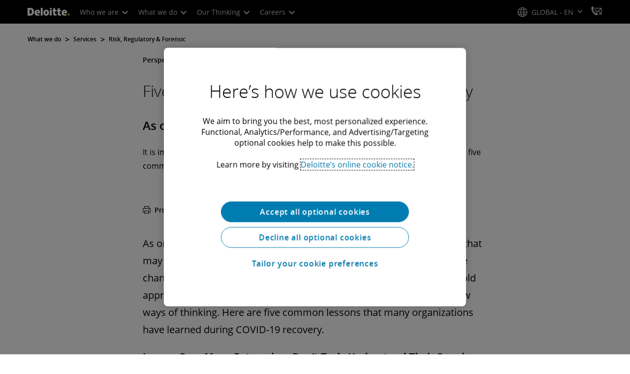

--- FILE ---
content_type: text/html;charset=utf-8
request_url: https://www.deloitte.com/global/en/services/risk-advisory/blogs/five-lessons-learned-from-covid-19-recovery.html
body_size: 31383
content:



    
    
    
    
    
    
<!DOCTYPE HTML>

        <html lang="en" prefix="og: https://ogp.me/ns#">
    <head>
    <meta charset="UTF-8"/>
    <script defer="defer" type="text/javascript" src="https://rum.hlx.page/.rum/@adobe/helix-rum-js@%5E2/dist/rum-standalone.js" data-routing="program=137202,environment=1381092,tier=publish"></script>
<link rel="preconnect" href="https://fonts.googleapis.com"/>
    <link rel="preconnect" href="https://fonts.gstatic.com" crossorigin/>
    <link rel="preload" as="style" href="https://fonts.googleapis.com/css2?family=STIX+Two+Text:ital,wght@1,600&display=swap" onload="this.rel='stylesheet'"/>
    <noscript>
        <link href="https://fonts.googleapis.com/css2?family=STIX+Two+Text:ital,wght@1,600&display=swap" rel="stylesheet"/>
    </noscript>
    <link rel="preload" as="style" href="https://fonts.googleapis.com/css2?family=Noto+Serif+Hebrew:wght@500&family=Noto+Serif+JP:wght@500&family=Noto+Serif+KR:wght@500&family=Noto+Serif+SC:wght@500&family=Noto+Serif+TC:wght@500&family=Noto+Serif:ital,wght@1,500&display=swap" onload="this.rel='stylesheet'"/>

    <noscript>
        <link href="https://fonts.googleapis.com/css2?family=Noto+Serif+Hebrew:wght@500&family=Noto+Serif+JP:wght@500&family=Noto+Serif+KR:wght@500&family=Noto+Serif+SC:wght@500&family=Noto+Serif+TC:wght@500&family=Noto+Serif:ital,wght@1,500&display=swap" rel="stylesheet"/>
    </noscript>
        <link href="https://fonts.googleapis.com/css2?family=Noto+Sans+JP:wght@100..900&family=Noto+Sans+KR:wght@100..900&family=Noto+Sans+SC:wght@100..900&family=Noto+Sans+TC:wght@100..900&display=swap" rel="stylesheet"/>

    
        <link rel="dns-prefetch" href="https://media.deloitte.com/"/>
    
        <link rel="dns-prefetch" href="https://s.go-mpulse.net"/>
    
        <link rel="dns-prefetch" href="https://geolocation.onetrust.com"/>
    
        <link rel="dns-prefetch" href="https://cdn.cookielaw.org"/>
    
        <link rel="dns-prefetch" href="https://c.go-mpulse.net"/>
    
        <link rel="dns-prefetch" href="https://assets.adobedtm.com"/>
    
    
    
    
    
    
    
        <title>Five Lessons Learned from COVID-19 Recovery | Deloitte Global</title>
    
    
    
    <meta name="template" content="modern--perspectives-blog"/>
    
    
     
    
    <script>
        window.isDynamicFetcherLiteEnabled = false;
        (function() {
            const queryParams = new URLSearchParams(window.location.search);
            const paramRegex = /<[^>]*>|[()\[\]\/]/g;// To check and remove [,],(),<,>,\, / and HTMl tag from query param.
            const sanitizedParams = {};
            queryParams.forEach((value, key) => {
                const sanitizedKey = key.replace(paramRegex, "");
                const decodedValue = decodeURIComponent(value);
                const sanitizedValue = decodedValue.replace(paramRegex, "");
                sanitizedParams[sanitizedKey] = sanitizedValue;
            });
            const updatedQuery = new URLSearchParams();
            for (const [key, value] of Object.entries(sanitizedParams)) {
                updatedQuery.append(key, value); // Automatically encodes special chars
            }
            const updatedQueryString = updatedQuery.toString();
            const currentQueryString = window.location.search.substring(1);
            if (updatedQueryString !== currentQueryString) {
                const updatedURL = window.location.origin + window.location.pathname + '?' + updatedQueryString;
                window.history.replaceState({}, '', updatedURL);
                window.location.reload();
            }
        })();
    </script>
   

    

    

<meta http-equiv="X-UA-Compatible" content="IE=Edge,chrome=1"/>
<meta name="viewport" content="width=device-width, initial-scale=1.0, minimum-scale=1.0"/>
<meta NAME="robots" CONTENT="index, follow, max-image-preview:standard"/>

    <link rel="canonical" href="https://www.deloitte.com/global/en/services/consulting-risk/blogs/five-lessons-learned-from-covid-19-recovery.html"/>


    <meta name="thumbnail" content="https://media.deloitte.com/is/image/deloitte/gx-risk-blog3-1:660-x-660"/>


    <meta name="description" content="As organizations recover from COVID-19, there are changes underway that may become permanent. Some traditional ways of doing business have changed, and some of these changes may be more effective than the “old approach.” It is important to learn from the pandemic and embrace new ways of thinking. Here are five common lessons that many organizations have learned during COVID-19 recovery."/>
   

    <meta property="fb:app_id" content="391573044299401"/>

<meta property="og:type" content="website"/>
<meta property="og:site_name" content="Deloitte"/>
<meta name="twitter:site" content="@Deloitte"/>


    <meta property="og:url" content="https://www.deloitte.com/global/en/services/consulting-risk/blogs/five-lessons-learned-from-covid-19-recovery.html"/>
    <meta name="twitter:url" content="https://www.deloitte.com/global/en/services/consulting-risk/blogs/five-lessons-learned-from-covid-19-recovery.html"/>


    <meta property="og:image" content="https://media.deloitte.com/is/image/deloitte/gx-risk-blog3-1:1200-x-627"/>
    <meta name="twitter:image" content="https://media.deloitte.com/is/image/deloitte/gx-risk-blog3-1:1200-x-627"/>


   <meta property="og:title" content="Five Lessons Learned from COVID-19 Recovery"/>
   <meta name="twitter:title" content="Five Lessons Learned from COVID-19 Recovery"/>


    <meta property="og:description" content="As organizations recover from COVID-19, there are changes underway that may become permanent. Some traditional ways of doing business have changed, and some of these changes may be more effective than the “old approach.” It is important to learn from the pandemic and embrace new ways of thinking. Here are five common lessons that many organizations have learned during COVID-19 recovery."/>
    <meta name="twitter:description" content="As organizations recover from COVID-19, there are changes underway that may become permanent. Some traditional ways of doing business have changed, and some of these changes may be more effective than the “old approach.” It is important to learn from the pandemic and embrace new ways of thinking. Here are five common lessons that many organizations have learned during COVID-19 recovery."/>

<meta name="twitter:card" content="summary_large_image"/>



<script>
    !function(n){var e,t,i,o,a="at-body-style";function d(){return n.getElementsByTagName("head")[0]}e=d(),t=a,i="body {opacity: 0 !important}",e&&((o=n.createElement("style")).id=t,o.innerHTML=i,e.appendChild(o)),setTimeout(function(){var e,t;e=d(),t=a,!e||(t=n.getElementById(t))&&e.removeChild(t)},3e3)}((window,document));
</script>


    <link rel="preload" href="/etc.clientlibs/modern/clientlibs/clientlib-critical/clientlib-critical-dynamic-fetcher.lc-a658ab6c8271a9db7423a4b993e562ce-lc.min.css" as="style" type="text/css"><link rel="stylesheet" type="text/css" href="/etc.clientlibs/modern/clientlibs/clientlib-critical/clientlib-critical-dynamic-fetcher.lc-a658ab6c8271a9db7423a4b993e562ce-lc.min.css"><link rel="preload" href="/etc.clientlibs/modern/clientlibs/clientlib-critical/clientlib-critical-dynamic-fetcher.lc-ed9e0a3817cd210373131df80314ee9f-lc.min.js" as="script" type="application/javascript"><script src="/etc.clientlibs/modern/clientlibs/clientlib-critical/clientlib-critical-dynamic-fetcher.lc-ed9e0a3817cd210373131df80314ee9f-lc.min.js"></script>
    
    
        
    


    
    <script>
        window.i18n = {
            "sliderPrev": "Previous slide",
            "sliderNext": "Next slide",
            "sliderFirst": "This is the first slide",
            "sliderLast": "This is the last slide",
            "sliderPagination": "Go to slide {{index}}",
            "getInTouch": "Get in touch",
            "getInTouchWith": "Get in touch with",
            "contacted": "Contacted",
            "contactedWith": "Contacted with",
            "eventsMultipleDates": "(multiple dates)",
            "pastEvents": "Past Event",
            "moreDetails": "More details",
            "lessDetails": "Less Details",
        }
        var isEditMode = "false";
		var isGatewayEnabled = "false";
		var isRegionalGatewayEnabled = "false";
        var isDesignMode = 'false';
        var isPreviewMode = 'false';
        var base = document.createElement('base');
        base.href = window.location.href;
        document.getElementsByTagName('head')[0].appendChild(base);
        var profilePagePath = "/global/en/about/people/profiles";
        var twineSocialClientID = "$[secret:twine_social_client_id]";
        var twineSocialAccountCode = "$[env:twine_social_account_code]";
        var twineSocialGroupID = "86432072593";
        var default_profile_image = "default-profile-thumbnail";
	    var default_non_profile_image = "default-nonprofile-thumbnail";
        var dynamic_media_domain = "https://media.deloitte.com/is/image/deloitte/";
        var disableFeedbackBanner = "";
        var disableFeedbackBannerPageLevel = "";
        var isTMP = false;
        var OTGUID = "efe2ab0a-8976-4377-a5eb-f11cf6f629ab";
        var gigya_api_key = "3_HV0IcvFjhy6GgPyQ7w3qEmNrAPxgl1dpOyt9qQ2ScGN4BClLORqK1R3ArbWkBW4v";
        var siteDomain = "";
        var ccm_enabled;
        if(isTMP) {
            siteDomain = domain;
            if(siteDomain != "") {
                siteDomain=domain.slice(0,-1);
                if(siteDomain.indexOf(":")+1){
                    siteDomain=siteDomain.substr(siteDomain.indexOf(":")+1);
                }
            }
        }
        var siteCatConfig = 'false';
        var searchFacetsV2 = '[{"anchor":"Insights","label_with_op":"insights-article|insights-collection|insights-multimedia|insights-branded-landing|insights-research-hubs"},{"anchor":"Profiles","label_with_op":"dep-profile"},{"anchor":"Events","label_with_op":"event-details|premium-event-main"},{"anchor":"Research","label_with_op":"research|di-research|restricted-custom|collections|insights-research-hubs"},{"anchor":"Perspectives","label_with_op":"restricted-custom|perspectives|blog-perspectives|di-perspectives|multi-use-filter|collections"}]';
        var internalFacetsV2 = [];
        if(typeof searchFacetsV2 !== 'undefined' && searchFacetsV2 !== "") {
            internalFacetsV2 = JSON.parse(searchFacetsV2);
        }

        // Searchfacets variable is not used in modern. Hence keeping it same as modern so that JS does not break.
        var searchFacets = '[{"anchor":"Insights","label_with_op":"insights-article|insights-collection|insights-multimedia|insights-branded-landing|insights-research-hubs"},{"anchor":"Profiles","label_with_op":"dep-profile"},{"anchor":"Events","label_with_op":"event-details|premium-event-main"},{"anchor":"Research","label_with_op":"research|di-research|restricted-custom|collections|insights-research-hubs"},{"anchor":"Perspectives","label_with_op":"restricted-custom|perspectives|blog-perspectives|di-perspectives|multi-use-filter|collections"}]';
        searchFacets = searchFacets.replace(/&quot;|&#34;/g, '"');
        var internalFacets = [];

        if(typeof searchFacets!== 'undefined' && searchFacets !==""){
            internalFacets = JSON.parse(searchFacets);
        }

        var is_elastic_core = true;
        var elastic_search_key = "TkNEOVA0RUJKZzJiQkpxN3FnMHg6LXVUdFBBSzNTSTZtWl9OcEZqM1BGUQ";
        var elastic_search_engine = "https://deloitte-com-prod.es.northeurope.azure.elastic-cloud.com/modern-prod-english";

        var search_placeholder_extended = "Search Deloitte.com for industries, services, careers and more…";
        var filter_by = "Filter By";
        var cse_AllResultsLabel = "All results";
        var results_for = "Results for";
        var max_results = "More than 100 results";
        var search_placeholder = "Search";
        var Search_result_term = "";
        var word_results ="Results found";
        var word_result ="result found";
        var search_suggestions = "Search suggestions";
        var showing = "Showing";
        var of = "of";
        var results = "results";
		var showing_results_for = "Showing results for {0}";
        var no_results_found_for = "No results found for {0}";
        var search_instead_for = "Search instead for";
		var modern_search = "Search";
        var Close = "Close";
        var arrow_right = "right arrow";
        var arrow_left = "left arrow";
		
        if(/MSIE (8\.[\.0-9]{0,})|MSIE (7\.[\.0-9]{0,})|MSIE (6\.[\.0-9]{0,})/i.test(navigator.userAgent)) {
            window.location.href= "";
        }
        var domain = "https://www.deloitte.com/";
        var domainKey = "modern-deloitte";

        var sc_currentPageName = '/global/en/services/consulting-risk/blogs/five-lessons-learned-from-covid-19-recovery';
        var sc_currentPageHashValue = '632b878f';
        var sc_template = 'blog - perspectives';
        var sc_recCuratedPromos = "";
        var sc_recommArticle = "";
        var sc_recViewedPage = 'Recently_Viewed_Pages';
        var sc_featuredLink = 'Featured_Link';
        var sc_channel = "";
        var hideFromRecommendations_v2 = '';
        var pagePathValue = '/global/en/services/consulting-risk/blogs/five-lessons-learned-from-covid-19-recovery';
        //Selector string contains Dep-Record-Name + PageID
		var selectorString = '';
        var siteSectionOverrideVal = "";
        var PAGE_NAME = "";
        var GOOGLE_MF_ACCOUNT = "";
        var GOOGLE_INCLUDE_GLOBAL = "";
        var RESULTS_FOR_LBL = "";
        var sc_secondLevelForProp5 = "";
        var temp_Name = 'modern--perspectives-blog';
        var isTempSite = false;
        var sc_secondLevel = "";
        var sc_thirdLevel = "";
        var sc_country = 'global';
        var sc_language = 'en';
        var siteOverrideValueProp5 = 'Risk Advisory';
        var sc_mfCountry = 'global';
        var sc_GatedOverlayEnabled = "";
        var sc_mfSite = 'Deloitte';
        var searchLocation = '/global/en/search-results.html';
        var bgImgDesktop = '';
        var bgImgMobile = '';
        var bgColor = '';
        // Flag to hide/show experience selector. 
        var hideExperienceSelector = '';
        var singleDatePattern = '';
        var multiContinuesDatePattern = '';
        var multiNonContinuesDatePattern = '';
        var singlePatternWithComma = '';
        var weekDayPattern = '';
    </script>


    
    
    

    

    
    
    
<link rel="stylesheet" href="/etc.clientlibs/modern/clientlibs/clientlib-site/templates/clientlib-site-dynamic-fetcher.lc-17d703b3e3229cc13a4bfb20c7d9ea17-lc.min.css" type="text/css">



    

    
        <link media="print" href="/etc.clientlibs/modern/clientlibs/clientlib-print.lc-fcc4c4c1d7fdde5deca53689efc8db93-lc.min.css" rel="stylesheet" type="text/css">
    

    
    
        <script type="text/javascript">
</script>
<script type="text/plain" class="optanon-category-2">
_bizo_data_partner_id = "8074";
(function() {
  var s = document.getElementsByTagName("script")[0];
  var b = document.createElement("script");
  b.type = "text/javascript";
  b.async = true;
  b.src = (window.location.protocol === "https:" ? "https://sjs" : "http://js") + ".bizographics.com/insight.min.js";
  s.parentNode.insertBefore(b, s);
})();
</script>

<noscript><img height="1" width="1" alt="" style="display:none;" src="//www.bizographics.com/collect/?pid=8074&fmt=gif"/></noscript>

<script src="//platform.twitter.com/oct.js" type="text/plain" class="optanon-category-4"></script>
<script type="text/plain" class="optanon-category-4">twttr.conversion.trackPid('l6vh2', { tw_sale_amount: 0, tw_order_quantity: 0 });</script>

<noscript>
<img height="1" width="1" style="display:none;" alt="" src="https://analytics.twitter.com/i/adsct?txn_id=l6vh2&p_id=Twitter&tw_sale_amount=0&tw_order_quantity=0"/><img height="1" width="1" style="display:none;" alt="" src="//t.co/i/adsct?txn_id=l6vh2&p_id=Twitter&tw_sale_amount=0&tw_order_quantity=0"/>
</noscript>

  

<script type="text/plain" class="optanon-category-4">
_linkedin_partner_id = "53506";
window._linkedin_data_partner_ids = window._linkedin_data_partner_ids || [];
window._linkedin_data_partner_ids.push(_linkedin_partner_id);
</script>
<script type="text/plain" class="optanon-category-4">
(function(){var s = document.getElementsByTagName("script")[0];
var b = document.createElement("script");
b.type = "text/javascript";b.async = true;
b.src = "https://snap.licdn.com/li.lms-analytics/insight.min.js";
s.parentNode.insertBefore(b, s);})();
</script>

<noscript>
<img height="1" width="1" style="display:none;" alt="" src="https://dc.ads.linkedin.com/collect/?pid=53506&fmt=gif"/>
</noscript>


<!--  New Global LinkedIn pixel by JF 02/25 -->
<script type="text/plain" class="optanon-category-4">
_linkedin_partner_id = "4535746";
window._linkedin_data_partner_ids = window._linkedin_data_partner_ids || [];
window._linkedin_data_partner_ids.push(_linkedin_partner_id);
</script>

<script type="text/plain" class="optanon-category-4">
(function(l) {
if (!l){window.lintrk = function(a,b){window.lintrk.q.push([a,b])};
window.lintrk.q=[]}
var s = document.getElementsByTagName("script")[0];
var b = document.createElement("script");
b.type = "text/javascript";b.async = true;
b.src = https://snap.licdn.com/li.lms-analytics/insight.min.js;
s.parentNode.insertBefore(b, s);})(window.lintrk);
</script>

<noscript>
<img height="1" width="1" style="display:none;" alt="" src="https://px.ads.linkedin.com/collect/?pid=4535746&fmt=gif"/>
</noscript>

<script>
 

</script>
    
    

    
        <script src="/content/dam/Deloitte/resources/js/CrossDomainConsentShare.js" data-document-language="true" type="text/javascript" charset="UTF-8"></script>
        <script src="https://cdn.cookielaw.org/scripttemplates/otSDKStub.js" data-document-language="true" data-dlayer-name="dataLayerOneTrust" type="text/javascript" charset="UTF-8" data-domain-script="efe2ab0a-8976-4377-a5eb-f11cf6f629ab"></script>
        
    

    
        
            <script type="text/plain" src="https://assets.adobedtm.com/58d4dfc81ba0/f2cba83faaee/launch-4a100cb410c6.min.js" class="optanon-category-1" async></script>
        
        
    

    <link rel="icon" type="image/vnd.microsoft.icon" href="/content/dam/assets-shared/icons/global/favicon.ico"/>
    <link rel="shortcut icon" type="image/vnd.microsoft.icon" href="/content/dam/assets-shared/icons/global/favicon.ico"/>
    <link rel="apple-touch-icon" sizes="57x57" href="/content/dam/assets-shared/icons/global/apple-icon-57x57.png"/>
    <link rel="apple-touch-icon" sizes="72x72" href="/content/dam/assets-shared/icons/global/apple-icon-72x72.png"/>
    <link rel="apple-touch-icon" sizes="114x114" href="/content/dam/assets-shared/icons/global/apple-icon-114x114.png"/>
    <link rel="apple-touch-icon" sizes="144x144" href="/content/dam/assets-shared/icons/global/apple-icon-144x144.png"/>

    <meta name="msapplication-config" content="/content/dam/assets-shared/icons/global/browserconfig.xml"/>

    

    



<script type="text/javascript">
var regexPattern = /regionalCountry_[a-z]+-[a-z]+$/;
var regex= /regionalCountry_[a-z]+-[a-z]+-[a-z]+$/;
var preferredRegion = [];
for (var i = 0; i < localStorage.length; i++) {
    var key = localStorage.key(i);
    var value = localStorage.getItem(key);
    if ((regexPattern.test(key))||(regex.test(key))) {
        if (!preferredRegion.includes(value)) {
            preferredRegion.push(value);
        }
    }
}
</script>
<script type="text/javascript">
        var dataLayer = {};
        dataLayer.page={
            "attributes": {
                "authors": "",
                "blueprintName": "",
                "audienceJobFunction": "N/A",
                "audienceJobLevel": "N/A",
                "contentType": "Perspective",
                "contentSubType": "Leadership Perspective",
                "contentTypeLabel": "Perspective",
                "contentFormat": "Blog",
                "country": "global",
                "createDate": "03 Oct 2024",
                "dateModified": "05 Jan 2026",
                "datePublished": "19 Oct 2020",
                "description": "As organizations recover from COVID-19, there are changes underway that may become permanent. Some traditional ways of doing business have changed, and some of these changes may be more effective than the “old approach.” It is important to learn from the pandemic and embrace new ways of thinking. Here are five common lessons that many organizations have learned during COVID-19 recovery.",
                "documentAge": "470",
                "mfSite" : "Deloitte",
                "media" : [],
                "pageID": "632b878f",
                "pageTemplate": "blog - perspectives",
                "pagename": "/global/en/services/consulting-risk/blogs/five-lessons-learned-from-covid-19-recovery",
                "publishDate": "19 Oct 2020",
                "simpleFormName": "",
                "successType": "",
                "siteSection": "Risk Advisory",
				"thumbnailUrl": "/content/dam/assets-shared/img/primary/full/services/risk-advisory/2022/gx-risk-blog3.jpg",
				"urlCountry": "global",
				"eventCity": "",
				"eventCountry": "",
				"eventEndDate": "",
				"eventStartDate": "",
				"eventStartTime": "",
				"eventSubType": "",
				"eventSubType18n": "",
				"eventType": "",
                "language": "en",
                "pageTitle": "Five Lessons Learned from COVID-19 Recovery | Deloitte Global",
                "primarySubject": "Resilience",
                "secondarySubject": "Technology",
                "subBrand": " ",
                "industriesL1":["N A"],
                "industriesL2":[],
                "servicesL1":["Risk Advisory"],
                "servicesL2":[],
                "alliance":"",
                "contentState":"Network",
                "contentOrigin":"Legacy/Unknown",
                "templateContentType": "",
                "applicableLocation": [],
                "preferredRegion": preferredRegion
            }
        };
        dataLayer.page.attributes.vistorPreferredRegion=localStorage.getItem("regionalCountry_global-en");
        dataLayer.dmd = {};
		dataLayer.custom={
		  "customActions": "",
          "customConversion1": "",
          "customConversion2": "",
          "customConversion3": "",
          "customConversion4": "",
          "customConversion5": "",
          "customConversion6": "",
          "customConversion7": "",
          "customTraffic1": "",
          "customTraffic2": "",
          "customTraffic3": "",
          "customTraffic4": "",
          "customTraffic5": "",
		  "globalcampaigncode": "",
          "targetingCodes": ""
        };
        dataLayer.search={
		  "searchTerm": "",
          "pageNum": "1",
          "Facet": "all"
        };
        dataLayer.trending={
            "promoIds": "",
            "pageTemplate": "blog - perspectives"
        };

        function handle_callback(response){
            dataLayer.dmd = response;
        }
</script>

    
    <script src="/content/dam/Deloitte/resources/static-fixes/static-fix.js" type="text/javascript"></script>
    <link rel="stylesheet" href="/content/dam/Deloitte/resources/static-fixes/static-fix.css"/>


<script nonce="02e6574e6d57aabc9d467d75474e1c0f">(window.BOOMR_mq=window.BOOMR_mq||[]).push(["addVar",{"rua.upush":"false","rua.cpush":"true","rua.upre":"false","rua.cpre":"true","rua.uprl":"false","rua.cprl":"false","rua.cprf":"false","rua.trans":"SJ-bb6d60c1-67b8-470f-97eb-735a90792855","rua.cook":"false","rua.ims":"false","rua.ufprl":"false","rua.cfprl":"true","rua.isuxp":"false","rua.texp":"norulematch","rua.ceh":"false","rua.ueh":"false","rua.ieh.st":"0"}]);</script>
<script nonce="02e6574e6d57aabc9d467d75474e1c0f">!function(){function o(n,i){if(n&&i)for(var r in i)i.hasOwnProperty(r)&&(void 0===n[r]?n[r]=i[r]:n[r].constructor===Object&&i[r].constructor===Object?o(n[r],i[r]):n[r]=i[r])}try{var n=decodeURIComponent("%7B%0A%20%20%20%20%22RT%22%3A%20%7B%0A%20%20%20%20%20%20%20%20%22cookie%22%3A%20%22%22%0A%20%20%20%20%7D%2C%0A%09%22Akamai%22%3A%20%7B%0A%09%09%22enabled%22%3A%20false%0A%09%7D%0A%7D");if(n.length>0&&window.JSON&&"function"==typeof window.JSON.parse){var i=JSON.parse(n);void 0!==window.BOOMR_config?o(window.BOOMR_config,i):window.BOOMR_config=i}}catch(r){window.console&&"function"==typeof window.console.error&&console.error("mPulse: Could not parse configuration",r)}}();</script>
                              <script nonce="02e6574e6d57aabc9d467d75474e1c0f">!function(e){var n="https://s.go-mpulse.net/boomerang/";if("False"=="True")e.BOOMR_config=e.BOOMR_config||{},e.BOOMR_config.PageParams=e.BOOMR_config.PageParams||{},e.BOOMR_config.PageParams.pci=!0,n="https://s2.go-mpulse.net/boomerang/";if(window.BOOMR_API_key="MQC86-FLWFJ-W4JZR-HEYXH-N78CX",function(){function e(){if(!r){var e=document.createElement("script");e.id="boomr-scr-as",e.src=window.BOOMR.url,e.async=!0,o.appendChild(e),r=!0}}function t(e){r=!0;var n,t,a,i,d=document,O=window;if(window.BOOMR.snippetMethod=e?"if":"i",t=function(e,n){var t=d.createElement("script");t.id=n||"boomr-if-as",t.src=window.BOOMR.url,BOOMR_lstart=(new Date).getTime(),e=e||d.body,e.appendChild(t)},!window.addEventListener&&window.attachEvent&&navigator.userAgent.match(/MSIE [67]\./))return window.BOOMR.snippetMethod="s",void t(o,"boomr-async");a=document.createElement("IFRAME"),a.src="about:blank",a.title="",a.role="presentation",a.loading="eager",i=(a.frameElement||a).style,i.width=0,i.height=0,i.border=0,i.display="none",o.appendChild(a);try{O=a.contentWindow,d=O.document.open()}catch(_){n=document.domain,a.src="javascript:var d=document.open();d.domain='"+n+"';void 0;",O=a.contentWindow,d=O.document.open()}if(n)d._boomrl=function(){this.domain=n,t()},d.write("<bo"+"dy onload='document._boomrl();'>");else if(O._boomrl=function(){t()},O.addEventListener)O.addEventListener("load",O._boomrl,!1);else if(O.attachEvent)O.attachEvent("onload",O._boomrl);d.close()}function a(e){window.BOOMR_onload=e&&e.timeStamp||(new Date).getTime()}if(!window.BOOMR||!window.BOOMR.version&&!window.BOOMR.snippetExecuted){window.BOOMR=window.BOOMR||{},window.BOOMR.snippetStart=(new Date).getTime(),window.BOOMR.snippetExecuted=!0,window.BOOMR.snippetVersion=14,window.BOOMR.url=n+"MQC86-FLWFJ-W4JZR-HEYXH-N78CX";var i=document.currentScript||document.getElementsByTagName("script")[0],o=i.parentNode,r=!1,d=document.createElement("link");if(d.relList&&"function"==typeof d.relList.supports&&d.relList.supports("preload")&&"as"in d)window.BOOMR.snippetMethod="p",d.href=window.BOOMR.url,d.rel="preload",d.as="script",d.addEventListener("load",e),d.addEventListener("error",function(){t(!0)}),setTimeout(function(){if(!r)t(!0)},3e3),BOOMR_lstart=(new Date).getTime(),o.appendChild(d);else t(!1);if(window.addEventListener)window.addEventListener("load",a,!1);else if(window.attachEvent)window.attachEvent("onload",a)}}(),"".length>0)if(e&&"performance"in e&&e.performance&&"function"==typeof e.performance.setResourceTimingBufferSize)e.performance.setResourceTimingBufferSize();!function(){if(BOOMR=e.BOOMR||{},BOOMR.plugins=BOOMR.plugins||{},!BOOMR.plugins.AK){var n="true"=="true"?1:0,t="",a="cj257fqxblnre2lk4oxa-f-dd8073fd2-clientnsv4-s.akamaihd.net",i="false"=="true"?2:1,o={"ak.v":"39","ak.cp":"70399","ak.ai":parseInt("800959",10),"ak.ol":"0","ak.cr":8,"ak.ipv":4,"ak.proto":"h2","ak.rid":"104b4aa1","ak.r":44093,"ak.a2":n,"ak.m":"dsca","ak.n":"essl","ak.bpcip":"18.117.223.0","ak.cport":51066,"ak.gh":"23.33.28.137","ak.quicv":"","ak.tlsv":"tls1.3","ak.0rtt":"","ak.0rtt.ed":"","ak.csrc":"-","ak.acc":"","ak.t":"1768612782","ak.ak":"hOBiQwZUYzCg5VSAfCLimQ==em9Zji37siXXOfMobbU6kVo6hmrfeTa+8XU4h5X0jz3heJiQ69mURaTJgl9p9fZh0xDx8HIMKlky7o85ci5j29wPKGgrlb8OZU9cmpIUiMcfUC4Gvc82326zlGwwIQ61mNBZXqe0QS4tuHsVyyJtWsoRNZlqWzosFmUEdz1chNyNt0D/FzcR3nptyq4PdiMGpFKXw/uNi3sJ/OLtWFQp03snEswvtrav7v+OdLL24o47rrNjUSwyJxxMGcS43NggHZPptpv2YSmrzEUUsoiyhxCAiVoZ/QWM3s8ZPtPZlK0lJYqLljjfotw5WlttCpxPPmGj63TGQUuahGtsi7praHvaCtL3A+/7ZkQTik9e+MBhXpMgenwugga7HDQUbWRa9ojsN5AChr/DULWOpZZWM/qKy1S0NX9mCdqQpEowGMY=","ak.pv":"303","ak.dpoabenc":"","ak.tf":i};if(""!==t)o["ak.ruds"]=t;var r={i:!1,av:function(n){var t="http.initiator";if(n&&(!n[t]||"spa_hard"===n[t]))o["ak.feo"]=void 0!==e.aFeoApplied?1:0,BOOMR.addVar(o)},rv:function(){var e=["ak.bpcip","ak.cport","ak.cr","ak.csrc","ak.gh","ak.ipv","ak.m","ak.n","ak.ol","ak.proto","ak.quicv","ak.tlsv","ak.0rtt","ak.0rtt.ed","ak.r","ak.acc","ak.t","ak.tf"];BOOMR.removeVar(e)}};BOOMR.plugins.AK={akVars:o,akDNSPreFetchDomain:a,init:function(){if(!r.i){var e=BOOMR.subscribe;e("before_beacon",r.av,null,null),e("onbeacon",r.rv,null,null),r.i=!0}return this},is_complete:function(){return!0}}}}()}(window);</script></head>
    
    <body class="page basicpage header--enabled " id="page-d28d882739">
	<span hidden id="open-in-newtab">Link opens in a new tab</span>
	<span hidden id="open-in-newwindow">opens in new window</span>
	<noscript>
        <div style="background: #fbfbfb; color: red; border: 1px solid #DCDCDC; width: 95%; margin: 20px auto; padding: 20px; text-align: center; font-size: 16px; font-weight: 300; font-family: Calibri, sans-serif;">
            Please enable JavaScript to view the site.
        </div>
    </noscript>
    
    
    
<div class="root responsivegrid">


<div class="aem-Grid aem-Grid--12 aem-Grid--default--12 ">
    
    <div class="responsivegrid aem-GridColumn aem-GridColumn--default--12">


<div class="aem-Grid aem-Grid--12 aem-Grid--default--12 ">
    
    <div class="headerexperiencefragment no-padding-left-right aem-GridColumn aem-GridColumn--default--12">
<div>
    
        



<div class="aem-Grid aem-Grid--12 aem-Grid--default--12 ">
    
    <div class="header cmp-header dcom-theme2-3 no-padding-left-right aem-GridColumn aem-GridColumn--default--12">


<div id="header-default" data-clientlibs="{&#34;header&#34;:{&#34;hashJS&#34;:&#34;/etc.clientlibs/modern/clientlibs/clientlib-components/header.lc-e0f5ef850c24e90738febda427d8426d-lc.min.js&#34;,&#34;hashCSS&#34;:&#34;&#34;,&#34;hashMobileCss&#34;:&#34;&#34;},&#34;modal-v2&#34;:{&#34;hashJS&#34;:&#34;/etc.clientlibs/modern/clientlibs/clientlib-components/modal-v2.lc-3789c85039844a6e94646c60ca932548-lc.min.js&#34;,&#34;hashCSS&#34;:&#34;/etc.clientlibs/modern/clientlibs/clientlib-components/modal-v2.lc-e33aaa8457f0dad03f39f8ad5b7eb1f0-lc.min.css&#34;,&#34;hashMobileCss&#34;:&#34;/etc.clientlibs/modern/clientlibs/clientlib-components-mobile/modal-v2.lc-3c58a867df63acde4ca17950aeca0116-lc.min.css&#34;}}" data-component="header modal-v2">
    <a class="cmp-skip-navigation-link" href="#maincontent" aria-label="Skip to main content" role="button">Skip to main content</a>
    <header id="header" role="banner">
        <div class="aem-Grid aem-Grid--12 cmp-header__container">
            <div class="aem-GridColumn aem-GridColumn--default--8 aem-GridColumn--tablet--6 aem-GridColumn--phone--4 no-padding">
                <div class="cmp-header__logo__menu-wrapper">
                    <div class="cmp-header__logo ">
                        <div class="image cmp-image">
                            <div class="cmp-image" itemscope="" itemtype="http://schema.org/ImageObject">
                                <a class="cmp-image__link" data-cmp-clickable="" href="/global/en.html">
                                    <img itemprop="contentUrl" title="Deloitte" alt="deloitte_logo" class="cmp-image__image" src="/content/dam/assets-shared/logos/svg/a-d/deloitte.svg" width="182" height="34"/>
                                    <img alt="deloitte_logo" class="cmp-header__logo--print" src="/content/dam/assets-shared/logos/png/a-d/deloitte-print.png" width="182" height="34"/>
                                    
                                </a>
                            </div>
                        </div>
                    </div>
                    <nav class="cmp-header__primary-nav-wrapper" aria-label="header navigation">
                        




    <ul class="cmp-header__primary-nav cmp-header__primary-nav--desktop">
        <li class="cmp-header__primary-nav-item" data-clientlibs="{&#34;experience-selector&#34;:{&#34;hashJS&#34;:&#34;/etc.clientlibs/modern/clientlibs/clientlib-components/experience-selector.lc-7d3999755f79ff7626e026b49ebff6df-lc.min.js&#34;,&#34;hashCSS&#34;:&#34;&#34;,&#34;hashMobileCss&#34;:&#34;&#34;}}" data-component="header experience-selector">
            <a href="#" class="cmp-header__primary-nav-link" aria-haspopup="true">
                Who we are <i class="icon-chevron-down"></i>
            </a>
            <div class="cmp-header__slidedown-container">
                <div class="aem-Grid aem-Grid--12">
                    <div class="no-padding-left-right aem-GridColumn aem-GridColumn--default--12 cmp-header__subnav">
                        <nav class="cmp-header__subnav-tab">
                            <ul>
                                <li>
                                    <a href="#" aria-haspopup="true">
                                        Purpose &amp; Values 
                                    </a>
                                    <i class='icon-angle-right'></i>
                                 </li>  
                            
                                <li>
                                    <a href="#" aria-haspopup="true">
                                        Our People 
                                    </a>
                                    <i class='icon-angle-right'></i>
                                 </li>  
                            
                                <li>
                                    <a href="#" aria-haspopup="true">
                                        Governance 
                                    </a>
                                    <i class='icon-angle-right'></i>
                                 </li>  
                            
                                <li>
                                    <a href="#" aria-haspopup="true">
                                        Recognition 
                                    </a>
                                    <i class='icon-angle-right'></i>
                                 </li>  
                            
                                <li>
                                    <a href="/global/en/about/press-room.html?icid=top_press-room" aria-haspopup="false">
                                        Press room 
                                    </a>
                                    
                                 </li>  
                            
                                <li>
                                    <a href="/global/en/contact/contact-us.html?icid=top_contact-us" aria-haspopup="false">
                                        Contact Us 
                                    </a>
                                    
                                 </li>  
                            </ul>
                        </nav>    
                        <div class="cmp-header__subnav-tab-content">
                            <section class="cmp-header__subnav-tab-content-section" role="tabpanel" aria-labelledby="tab content" tabindex="0">
                              <div class="cmp-header__subnav-tab-content-section-container">
                                    <div class="cmp-header__subnav-tab-content-list-wrapper">
                                        <div class="cmp-header__subnav-tab-content-list">
                                            <ul role="none">
                                                <li role="none"> <a href="/global/en/about/story/purpose-values.html?icid=top_purpose-values">
                                                    What we believe in <i></i></a>
                                                </li>
                                            
                                                <li role="none"> <a href="/global/en/about/story/impact.html?icid=top_impact">
                                                    Future vision <i></i></a>
                                                </li>
                                            </ul>
                                        </div>  
                                    </div>
                                    <div class="no-padding-left-right cmp-header__featured-articles aem-GridColumn aem-GridColumn--default--3">
                                        <div id="target-nav-11">


<div class="aem-Grid aem-Grid--12 aem-Grid--default--12 ">
    
    <div class="multilinetitle aem-GridColumn aem-GridColumn--default--12">


 
 






	<div class="font-size-span" data-clientlibs="{&#34;title&#34;:{&#34;hashJS&#34;:&#34;/etc.clientlibs/modern/clientlibs/clientlib-components/title.lc-ee4a59b5e269dfc93afdb62f72214557-lc.min.js&#34;,&#34;hashCSS&#34;:&#34;/etc.clientlibs/modern/clientlibs/clientlib-components/title.lc-0e2c30df93ba2aeaf8db50da15c7da17-lc.min.css&#34;,&#34;hashMobileCss&#34;:&#34;/etc.clientlibs/modern/clientlibs/clientlib-components-mobile/title.lc-d052be1bb73c2d5fa47de88a1da059a3-lc.min.css&#34;}}" data-component="title">




	
	 	
	 

	

	
		<span class="cmp-multi-line-title" id="multilinetitle--d624a6bc" data-component="title">
			
				 <span style="color: #E7E9E8 ;">Featured</span>
				  
			
		</span>
	

    	 	 
   	 
</div>


    

</div>
<div class="promo cmp-promo--card nav-promo-v3 aem-GridColumn aem-GridColumn--default--12">


  
 
  
  
  

  
    
    <a class="cmp-promo-tracking cmp-promo-curated" target="_self" data-promo-category="curated" aria-label="Together makes progress" data-promo-content-type="About Us" data-promo-name="Together makes progress" data-cq-id="5bd578d5" data-promo-type="navigation" href="/global/en/about/story/together-makes-progress.html" data-bs-target="#promo-modal-f6404d35" id="promo-v3-7d6eaca8" target-id="target-nav-promo-7d6eaca8">

      
      
        
        
          <div class="cmp-promo" data-clientlibs="{&#34;promo&#34;:{&#34;hashJS&#34;:&#34;/etc.clientlibs/modern/clientlibs/clientlib-components/promo.lc-37fb29884a68b3c44a7863352d5bcf94-lc.min.js&#34;,&#34;hashCSS&#34;:&#34;/etc.clientlibs/modern/clientlibs/clientlib-components/promo.lc-68d7f400ac8e3658b16de01884fd6626-lc.min.css&#34;,&#34;hashMobileCss&#34;:&#34;/etc.clientlibs/modern/clientlibs/clientlib-components-mobile/promo.lc-32e9ffd9e790d89ac26366beebd735f0-lc.min.css&#34;}}" data-component="promo">
            
            
            
          </div>
        
      
      


      
      <div class="cmp-promo__image 3:2 img-position-top">
        
        
          <img class="js-image-rendition" src="https://media.deloitte.com/is/image/deloitte/together-makes-progress-promo-3:720-x-480?$Responsive$=&fmt=webp&fit=stretch,1&dpr=off" alt height="480" width="720" loading="lazy"/>
          
        
      </div>
      <div class="cmp-promo__content img-position-top__content">
        
        
        
          <h3 class="cmp-promo__content__title element__primary">
            <span class="mt-1 dot-ellipsis dot-lines-2 ">Together makes progress
            </span>
          </h3>
        
        
        
        
        <div class="cmp-promo__content__details">
          
            <div class="cmp-promo__content__type">
              About Us
            </div>
          
          
          
          
          
          
          
        </div>
        
          
            
            
            
            
            
            
              <div class="cmp-promo__location__date">
                
                
                
              </div>
              
            
            
          
        
        
          
          
          
          
        
      </div>
      
      
    </a>
  



  
  
  
  

</div>

    
</div>
</div>
                                    </div>
                                </div>
                            </section>
                        
                            <section class="cmp-header__subnav-tab-content-section" role="tabpanel" aria-labelledby="tab content" tabindex="0">
                              <div class="cmp-header__subnav-tab-content-section-container">
                                    <div class="cmp-header__subnav-tab-content-list-wrapper">
                                        <div class="cmp-header__subnav-tab-content-list">
                                            <ul role="none">
                                                <li role="none"> <a href="/global/en/about/people/social-responsibility.html?icid=top_social-responsibility">
                                                    Social responsibility <i></i></a>
                                                </li>
                                            </ul>
                                        </div>  
                                    </div>
                                    <div class="no-padding-left-right cmp-header__featured-articles aem-GridColumn aem-GridColumn--default--3">
                                        <div id="target-nav-12">


<div class="aem-Grid aem-Grid--12 aem-Grid--default--12 ">
    
    <div class="multilinetitle aem-GridColumn aem-GridColumn--default--12">


 
 






	<div class="font-size-span" data-component="title">




	
	 	
	 

	

	
		<span class="cmp-multi-line-title" id="multilinetitle--b0d0b890" data-component="title">
			
				 <span style="color: #E7E9E8 ;">Featured</span>
				  
			
		</span>
	

    	 	 
   	 
</div>


    

</div>
<div class="promo cmp-promo--card nav-promo-v3 aem-GridColumn aem-GridColumn--default--12">


  
 
  
  
  

  
    
    <a class="cmp-promo-tracking cmp-promo-curated" target="_self" data-promo-category="curated" aria-label="Together makes progress" data-promo-content-type="About Us" data-promo-name="Together makes progress" data-cq-id="5bd578d5" data-promo-type="navigation" href="/global/en/about/story/together-makes-progress.html" data-bs-target="#promo-modal-325cceb7" id="promo-v3-7d6eaca8" target-id="target-nav-promo-7d6eaca8">

      
      
        
        
          <div class="cmp-promo" data-component="promo">
            
            
            
          </div>
        
      
      


      
      <div class="cmp-promo__image 3:2 img-position-top">
        
        
          <img class="js-image-rendition" src="https://media.deloitte.com/is/image/deloitte/together-makes-progress-promo-3:720-x-480?$Responsive$=&fmt=webp&fit=stretch,1&dpr=off" alt height="480" width="720" loading="lazy"/>
          
        
      </div>
      <div class="cmp-promo__content img-position-top__content">
        
        
        
          <h3 class="cmp-promo__content__title element__primary">
            <span class="mt-1 dot-ellipsis dot-lines-2 ">Together makes progress
            </span>
          </h3>
        
        
        
        
        <div class="cmp-promo__content__details">
          
            <div class="cmp-promo__content__type">
              About Us
            </div>
          
          
          
          
          
          
          
        </div>
        
          
            
            
            
            
            
            
              <div class="cmp-promo__location__date">
                
                
                
              </div>
              
            
            
          
        
        
          
          
          
          
        
      </div>
      
      
    </a>
  



  
  
  
  

</div>

    
</div>
</div>
                                    </div>
                                </div>
                            </section>
                        
                            <section class="cmp-header__subnav-tab-content-section" role="tabpanel" aria-labelledby="tab content" tabindex="0">
                              <div class="cmp-header__subnav-tab-content-section-container">
                                    <div class="cmp-header__subnav-tab-content-list-wrapper">
                                        <div class="cmp-header__subnav-tab-content-list">
                                            <ul role="none">
                                                <li role="none"> <a href="/global/en/about/governance/facts-and-figures.html?icid=top_facts-and-figures">
                                                    Facts &amp; figures <i></i></a>
                                                </li>
                                            
                                                <li role="none"> <a href="/global/en/events.html?icid=top_events">
                                                    Global events <i></i></a>
                                                </li>
                                            
                                                <li role="none"> <a href="/global/en/about/governance/network-brand-alliances.html?icid=top_network-brand-alliances">
                                                    Network, brands &amp; alliances <i></i></a>
                                                </li>
                                            </ul>
                                        </div>  
                                    </div>
                                    <div class="no-padding-left-right cmp-header__featured-articles aem-GridColumn aem-GridColumn--default--3">
                                        <div id="target-nav-13">


<div class="aem-Grid aem-Grid--12 aem-Grid--default--12 ">
    
    <div class="multilinetitle aem-GridColumn aem-GridColumn--default--12">


 
 






	<div class="font-size-span" data-component="title">




	
	 	
	 

	

	
		<span class="cmp-multi-line-title" id="multilinetitle--34bcd86f" data-component="title">
			
				 <span style="color: #E7E9E8 ;">Featured</span>
				  
			
		</span>
	

    	 	 
   	 
</div>


    

</div>
<div class="promo cmp-promo--card nav-promo-v3 aem-GridColumn aem-GridColumn--default--12">


  
 
  
  
  

  
    
    <a class="cmp-promo-tracking cmp-promo-curated" target="_self" data-promo-category="curated" aria-label="Together makes progress" data-promo-content-type="About Us" data-promo-name="Together makes progress" data-cq-id="5bd578d5" data-promo-type="navigation" href="/global/en/about/story/together-makes-progress.html" data-bs-target="#promo-modal-e3f61509" id="promo-v3-7d6eaca8" target-id="target-nav-promo-7d6eaca8">

      
      
        
        
          <div class="cmp-promo" data-component="promo">
            
            
            
          </div>
        
      
      


      
      <div class="cmp-promo__image 3:2 img-position-top">
        
        
          <img class="js-image-rendition" src="https://media.deloitte.com/is/image/deloitte/together-makes-progress-promo-3:720-x-480?$Responsive$=&fmt=webp&fit=stretch,1&dpr=off" alt height="480" width="720" loading="lazy"/>
          
        
      </div>
      <div class="cmp-promo__content img-position-top__content">
        
        
        
          <h3 class="cmp-promo__content__title element__primary">
            <span class="mt-1 dot-ellipsis dot-lines-2 ">Together makes progress
            </span>
          </h3>
        
        
        
        
        <div class="cmp-promo__content__details">
          
            <div class="cmp-promo__content__type">
              About Us
            </div>
          
          
          
          
          
          
          
        </div>
        
          
            
            
            
            
            
            
              <div class="cmp-promo__location__date">
                
                
                
              </div>
              
            
            
          
        
        
          
          
          
          
        
      </div>
      
      
    </a>
  



  
  
  
  

</div>

    
</div>
</div>
                                    </div>
                                </div>
                            </section>
                        
                            <section class="cmp-header__subnav-tab-content-section" role="tabpanel" aria-labelledby="tab content" tabindex="0">
                              <div class="cmp-header__subnav-tab-content-section-container">
                                    <div class="cmp-header__subnav-tab-content-list-wrapper">
                                        <div class="cmp-header__subnav-tab-content-list">
                                            <ul role="none">
                                                <li role="none"> <a href="/global/en/about/recognition/accolades.html?icid=top_accolades">
                                                    Accolades <i></i></a>
                                                </li>
                                            
                                                <li role="none"> <a href="/global/en/about/recognition/analyst-relations.html?icid=top_analyst-relations">
                                                    Analyst Relations <i></i></a>
                                                </li>
                                            </ul>
                                        </div>  
                                    </div>
                                    <div class="no-padding-left-right cmp-header__featured-articles aem-GridColumn aem-GridColumn--default--3">
                                        <div id="target-nav-14">


<div class="aem-Grid aem-Grid--12 aem-Grid--default--12 ">
    
    <div class="multilinetitle aem-GridColumn aem-GridColumn--default--12">


 
 






	<div class="font-size-span" data-component="title">




	
	 	
	 

	

	
		<span class="cmp-multi-line-title" id="multilinetitle--1e465760" data-component="title">
			
				 <span style="color: #E7E9E8 ;">Featured</span>
				  
			
		</span>
	

    	 	 
   	 
</div>


    

</div>
<div class="promo cmp-promo--card nav-promo-v3 aem-GridColumn aem-GridColumn--default--12">


  
 
  
  
  

  
    
    <a class="cmp-promo-tracking cmp-promo-curated" target="_self" data-promo-category="curated" aria-label="Together makes progress" data-promo-content-type="About Us" data-promo-name="Together makes progress" data-cq-id="5bd578d5" data-promo-type="navigation" href="/global/en/about/story/together-makes-progress.html" data-bs-target="#promo-modal-25945c69" id="promo-v3-7d6eaca8" target-id="target-nav-promo-7d6eaca8">

      
      
        
        
          <div class="cmp-promo" data-component="promo">
            
            
            
          </div>
        
      
      


      
      <div class="cmp-promo__image 3:2 img-position-top">
        
        
          <img class="js-image-rendition" src="https://media.deloitte.com/is/image/deloitte/together-makes-progress-promo-3:720-x-480?$Responsive$=&fmt=webp&fit=stretch,1&dpr=off" alt height="480" width="720" loading="lazy"/>
          
        
      </div>
      <div class="cmp-promo__content img-position-top__content">
        
        
        
          <h3 class="cmp-promo__content__title element__primary">
            <span class="mt-1 dot-ellipsis dot-lines-2 ">Together makes progress
            </span>
          </h3>
        
        
        
        
        <div class="cmp-promo__content__details">
          
            <div class="cmp-promo__content__type">
              About Us
            </div>
          
          
          
          
          
          
          
        </div>
        
          
            
            
            
            
            
            
              <div class="cmp-promo__location__date">
                
                
                
              </div>
              
            
            
          
        
        
          
          
          
          
        
      </div>
      
      
    </a>
  



  
  
  
  

</div>

    
</div>
</div>
                                    </div>
                                </div>
                            </section>
                        
                            <section class="cmp-header__subnav-tab-content-section" role="tabpanel" aria-labelledby="tab content" tabindex="0">
                              <div class="cmp-header__subnav-tab-content-section-container">
                                    <div class="cmp-header__subnav-tab-content-list-wrapper">
                                        <div class="cmp-header__subnav-tab-content-list">
                                            
                                        </div>  
                                    </div>
                                    <div class="no-padding-left-right cmp-header__featured-articles aem-GridColumn aem-GridColumn--default--3">
                                        <div id="target-nav-15">


<div class="aem-Grid aem-Grid--12 aem-Grid--default--12 ">
    
    <div class="multilinetitle aem-GridColumn aem-GridColumn--default--12">


 
 






	<div class="font-size-span" data-component="title">




	
	 	
	 

	

	
		<span class="cmp-multi-line-title" id="multilinetitle--2a8b851e" data-component="title">
			
				 <span style="color: #E7E9E8 ;">Featured</span>
				  
			
		</span>
	

    	 	 
   	 
</div>


    

</div>
<div class="promo cmp-promo--card nav-promo-v3 aem-GridColumn aem-GridColumn--default--12">


  
 
  
  
  

  
    
    <a class="cmp-promo-tracking cmp-promo-curated" target="_self" data-promo-category="curated" aria-label="Together makes progress" data-promo-content-type="About Us" data-promo-name="Together makes progress" data-cq-id="5bd578d5" data-promo-type="navigation" href="/global/en/about/story/together-makes-progress.html" data-bs-target="#promo-modal-c6dbcfef" id="promo-v3-7d6eaca8" target-id="target-nav-promo-7d6eaca8">

      
      
        
        
          <div class="cmp-promo" data-component="promo">
            
            
            
          </div>
        
      
      


      
      <div class="cmp-promo__image 3:2 img-position-top">
        
        
          <img class="js-image-rendition" src="https://media.deloitte.com/is/image/deloitte/together-makes-progress-promo-3:720-x-480?$Responsive$=&fmt=webp&fit=stretch,1&dpr=off" alt height="480" width="720" loading="lazy"/>
          
        
      </div>
      <div class="cmp-promo__content img-position-top__content">
        
        
        
          <h3 class="cmp-promo__content__title element__primary">
            <span class="mt-1 dot-ellipsis dot-lines-2 ">Together makes progress
            </span>
          </h3>
        
        
        
        
        <div class="cmp-promo__content__details">
          
            <div class="cmp-promo__content__type">
              About Us
            </div>
          
          
          
          
          
          
          
        </div>
        
          
            
            
            
            
            
            
              <div class="cmp-promo__location__date">
                
                
                
              </div>
              
            
            
          
        
        
          
          
          
          
        
      </div>
      
      
    </a>
  



  
  
  
  

</div>

    
</div>
</div>
                                    </div>
                                </div>
                            </section>
                        
                            <section class="cmp-header__subnav-tab-content-section" role="tabpanel" aria-labelledby="tab content" tabindex="0">
                              <div class="cmp-header__subnav-tab-content-section-container">
                                    <div class="cmp-header__subnav-tab-content-list-wrapper">
                                        <div class="cmp-header__subnav-tab-content-list">
                                            
                                        </div>  
                                    </div>
                                    <div class="no-padding-left-right cmp-header__featured-articles aem-GridColumn aem-GridColumn--default--3">
                                        <div id="target-nav-16">


<div class="aem-Grid aem-Grid--12 aem-Grid--default--12 ">
    
    <div class="multilinetitle aem-GridColumn aem-GridColumn--default--12">


 
 






	<div class="font-size-span" data-component="title">




	
	 	
	 

	

	
		<span class="cmp-multi-line-title" id="multilinetitle--4a43ecf0" data-component="title">
			
				 <span style="color: #E7E9E8 ;">Featured</span>
				  
			
		</span>
	

    	 	 
   	 
</div>


    

</div>
<div class="promo cmp-promo--card nav-promo-v3 aem-GridColumn aem-GridColumn--default--12">


  
 
  
  
  

  
    
    <a class="cmp-promo-tracking cmp-promo-curated" target="_self" data-promo-category="curated" aria-label="Together makes progress" data-promo-content-type="About Us" data-promo-name="Together makes progress" data-cq-id="5bd578d5" data-promo-type="navigation" href="/global/en/about/story/together-makes-progress.html" data-bs-target="#promo-modal-ef36ff8f" id="promo-v3-7d6eaca8" target-id="target-nav-promo-7d6eaca8">

      
      
        
        
          <div class="cmp-promo" data-component="promo">
            
            
            
          </div>
        
      
      


      
      <div class="cmp-promo__image 3:2 img-position-top">
        
        
          <img class="js-image-rendition" src="https://media.deloitte.com/is/image/deloitte/together-makes-progress-promo-3:720-x-480?$Responsive$=&fmt=webp&fit=stretch,1&dpr=off" alt height="480" width="720" loading="lazy"/>
          
        
      </div>
      <div class="cmp-promo__content img-position-top__content">
        
        
        
          <h3 class="cmp-promo__content__title element__primary">
            <span class="mt-1 dot-ellipsis dot-lines-2 ">Together makes progress
            </span>
          </h3>
        
        
        
        
        <div class="cmp-promo__content__details">
          
            <div class="cmp-promo__content__type">
              About Us
            </div>
          
          
          
          
          
          
          
        </div>
        
          
            
            
            
            
            
            
              <div class="cmp-promo__location__date">
                
                
                
              </div>
              
            
            
          
        
        
          
          
          
          
        
      </div>
      
      
    </a>
  



  
  
  
  

</div>

    
</div>
</div>
                                    </div>
                                </div>
                            </section>
                        </div>          
                </div>
            </div>
        </li>
    
        <li class="cmp-header__primary-nav-item" data-component="header experience-selector">
            <a href="#" class="cmp-header__primary-nav-link" aria-haspopup="true">
                What we do  <i class="icon-chevron-down"></i>
            </a>
            <div class="cmp-header__slidedown-container">
                <div class="aem-Grid aem-Grid--12">
                    <div class="no-padding-left-right aem-GridColumn aem-GridColumn--default--12 cmp-header__subnav">
                        <nav class="cmp-header__subnav-tab">
                            <ul>
                                <li>
                                    <a href="#" aria-haspopup="true">
                                        Services 
                                    </a>
                                    <i class='icon-angle-right'></i>
                                 </li>  
                            
                                <li>
                                    <a href="#" aria-haspopup="true">
                                        Industries 
                                    </a>
                                    <i class='icon-angle-right'></i>
                                 </li>  
                            
                                <li>
                                    <a href="#" aria-haspopup="true">
                                        Alliances 
                                    </a>
                                    <i class='icon-angle-right'></i>
                                 </li>  
                            
                                <li>
                                    <a href="/global/en/what-we-do/case-studies.html?icid=top_/content/websites/global/en/what-we-do/case-studies" aria-haspopup="false">
                                        Case studies 
                                    </a>
                                    
                                 </li>  
                            </ul>
                        </nav>    
                        <div class="cmp-header__subnav-tab-content">
                            <section class="cmp-header__subnav-tab-content-section" role="tabpanel" aria-labelledby="tab content" tabindex="0">
                              <div class="cmp-header__subnav-tab-content-section-container">
                                    <div class="cmp-header__subnav-tab-content-list-wrapper">
                                        <div class="cmp-header__subnav-tab-content-list">
                                            <ul role="none">
                                                <li role="none"> <a href="/global/en/services/audit-assurance.html?icid=top_audit" class="cmp-header__nav-has-levels">
                                                    Audit <i></i></a>
                                                </li>
                                            
                                                <li role="none"> <a href="/global/en/services/audit-assurance/services/assurance.html?icid=top_assurance" class="cmp-header__nav-has-levels">
                                                    Assurance <i></i></a>
                                                </li>
                                            
                                                <li role="none"> <a href="/global/en/services/tax/services/business-process-solutions.html?icid=top_business-process-solutions" class="cmp-header__nav-has-levels">
                                                    Business Process Solutions <i></i></a>
                                                </li>
                                            
                                                <li role="none"> <a href="/global/en/services/consulting/services/customer-marketing.html?icid=top_customer-marketing" class="cmp-header__nav-has-levels">
                                                    Customer <i></i></a>
                                                </li>
                                            
                                                <li role="none"> <a href="/global/en/services/consulting/services/cyber.html?icid=top_cyber-risk" class="cmp-header__nav-has-levels">
                                                    Cyber <i></i></a>
                                                </li>
                                            
                                                <li role="none"> <a href="/global/en/services/deloitte-private.html?icid=top_deloitte-private" class="cmp-header__nav-has-levels">
                                                    Deloitte Private <i></i></a>
                                                </li>
                                            
                                                <li role="none"> <a href="/global/en/services/consulting/services/engineering-ai-data.html?icid=top_core-business-operations" class="cmp-header__nav-has-levels">
                                                    Engineering, AI &amp; Data <i></i></a>
                                                </li>
                                            
                                                <li role="none"> <a href="/global/en/services/consulting/services/enterprise-technology-performance.html?icid=top_enterprise-technology-performance" class="cmp-header__nav-has-levels">
                                                    Enterprise Technology &amp; Performance <i></i></a>
                                                </li>
                                            
                                                <li role="none"> <a href="/global/en/services/consulting/services/finance-transformation.html?icid=top_finance-transformation">
                                                    Finance Transformation <i></i></a>
                                                </li>
                                            
                                                <li role="none"> <a href="/global/en/what-we-do/capabilities/gen-ai-services.html?icid=top_gen-ai-services">
                                                    Generative AI  <i></i></a>
                                                </li>
                                            
                                                <li role="none"> <a href="/global/en/services/tax/services/global-employer-services.html?icid=top_global-employer-service" class="cmp-header__nav-has-levels">
                                                    Global Employer Services <i></i></a>
                                                </li>
                                            
                                                <li role="none"> <a href="/global/en/services/consulting/services/human-capital.html?icid=top_human-capital" class="cmp-header__nav-has-levels">
                                                    Human Capital <i></i></a>
                                                </li>
                                            
                                                <li role="none"> <a href="/global/en/services/legal.html?icid=top_legal" class="cmp-header__nav-has-levels">
                                                    Legal <i></i></a>
                                                </li>
                                            
                                                <li role="none"> <a href="/global/en/what-we-do/capabilities/operate.html?icid=top_operate">
                                                    Operate <i></i></a>
                                                </li>
                                            
                                                <li role="none"> <a href="/global/en/services/consulting/services/strategy-transactions.html?icid=top_strategy-transactions" class="cmp-header__nav-has-levels">
                                                    Strategy &amp; Transactions <i></i></a>
                                                </li>
                                            
                                                <li role="none"> <a href="/global/en/issues/climate/sustainability-and-climate.html?icid=top_sustainability-and-climate">
                                                    Sustainability <i></i></a>
                                                </li>
                                            
                                                <li role="none"> <a href="/global/en/services/consulting/services/risk-regulatory-forensic.html?icid=top_deloitte-forensic" class="cmp-header__nav-has-levels">
                                                    Risk, Regulatory &amp; Forensic <i></i></a>
                                                </li>
                                            
                                                <li role="none"> <a href="/global/en/services/tax.html?icid=top_tax" class="cmp-header__nav-has-levels">
                                                    Tax <i></i></a>
                                                </li>
                                            </ul>
                                        </div>  
                                    </div>
                                    <div class="no-padding-left-right cmp-header__featured-articles aem-GridColumn aem-GridColumn--default--3">
                                        <div id="target-nav-21">


<div class="aem-Grid aem-Grid--12 aem-Grid--default--12 ">
    
    <div class="multilinetitle aem-GridColumn aem-GridColumn--default--12">


 
 






	<div class="font-size-span" data-component="title">




	
	 	
	 

	

	
		<span class="cmp-multi-line-title" id="multilinetitle--07290c76" data-component="title">
			
				 <span style="color: #E7E9E8 ;">Featured</span>
				  
			
		</span>
	

    	 	 
   	 
</div>


    

</div>
<div class="promo cmp-promo--card nav-promo-v3 aem-GridColumn aem-GridColumn--default--12">


  
 
  
  
  

  
    
    <a class="cmp-promo-tracking cmp-promo-curated" target="_self" data-promo-category="curated" aria-label="Generative AI services" data-promo-content-type="Capability" data-promo-name="Generative AI services" data-cq-id="304686b5" data-promo-type="navigation" href="/global/en/what-we-do/capabilities/gen-ai-services.html" data-bs-target="#promo-modal-6ce9f83d" id="promo-v3-858e5ad7" target-id="target-nav-promo-858e5ad7">

      
      
        
        
          <div class="cmp-promo" data-component="promo">
            
            
            
          </div>
        
      
      


      
      <div class="cmp-promo__image 3:2 img-position-top">
        
        
          <img class="js-image-rendition" src="https://media.deloitte.com/is/image/deloitte/generative-ai-services-promo-1:720-x-480?$Responsive$=&fmt=webp&fit=stretch,1&dpr=off" alt height="480" width="720" loading="lazy"/>
          
        
      </div>
      <div class="cmp-promo__content img-position-top__content">
        
        
        
          <h3 class="cmp-promo__content__title element__primary">
            <span class="mt-1 dot-ellipsis dot-lines-2 ">Generative AI services
            </span>
          </h3>
        
        
        
        
        <div class="cmp-promo__content__details">
          
            <div class="cmp-promo__content__type">
              Capability
            </div>
          
          
          
          
          
          
          
        </div>
        
          
            
            
            
            
            
            
              <div class="cmp-promo__location__date">
                
                
                
              </div>
              
            
            
          
        
        
          
          
          
          
        
      </div>
      
      
    </a>
  



  
  
  
  

</div>
<div class="promo cmp-promo--card nav-promo-v3 aem-GridColumn aem-GridColumn--default--12">


  
 
  
  
  

  
    
    <a class="cmp-promo-tracking cmp-promo-curated" target="_self" data-promo-category="curated" aria-label="Operate services" data-promo-content-type="Capability" data-promo-name="Operate services" data-cq-id="b616c7d4" data-promo-type="navigation" href="/global/en/what-we-do/capabilities/operate.html" data-bs-target="#promo-modal-14225d80" id="promo-v3-7e8fccb8" target-id="target-nav-promo-7e8fccb8">

      
      
        
        
          <div class="cmp-promo" data-component="promo">
            
            
            
          </div>
        
      
      


      
      <div class="cmp-promo__image 3:2 img-position-top">
        
        
          
          
    
        
    
<link rel="stylesheet" href="/etc.clientlibs/dam/components/scene7/dynamicmedia/clientlibs/dynamicmedia.lc-a97e0418f0d0d6fe2eea57c7dc5e8804-lc.min.css" type="text/css">
<script src="/libs/dam/components/scene7/common/clientlibs/viewer.lc-286d51076949b1908ec34d18f81e6977-lc.min.js"></script>
<script src="/etc.clientlibs/clientlibs/granite/jquery.lc-7842899024219bcbdb5e72c946870b79-lc.min.js"></script>
<script src="/etc.clientlibs/clientlibs/granite/utils.lc-e7bf340a353e643d198b25d0c8ccce47-lc.min.js"></script>
<script src="/etc.clientlibs/dam/components/scene7/dynamicmedia/clientlibs/dynamicmedia.lc-4f773adfd7a16857b6d1a3370ab17eba-lc.min.js"></script>
<script src="/libs/dam/components/scene7/common/clientlibs/i18n.lc-b58a29e31169aff220dc1e89391c5572-lc.min.js"></script>



        <div id="dynamicmedia_132804304" data-current-page="/content/websites/global/en/services/risk-advisory/blogs/five-lessons-learned-from-covid-19-recovery" data-page-locale="en" data-asset-path="deloitte/operate-featured-promo" data-asset-name="operate-featured-promo.png" data-asset-type="image" data-viewer-path="https://media.deloitte.com/s7viewers/" data-imageserver="https://media.deloitte.com/is/image/" data-videoserver="https://media.deloitte.com/is/content/" data-contenturl="https://media.deloitte.com/is/content" data-imagepreset="Responsive" data-wcmdisabled data-breakpoints="200" data-enablehd="never" data-urlmodifiers="fmt=webp&amp;fit=stretch,1" data-alt class="s7dm-dynamic-media ">
        </div>
    

        
      </div>
      <div class="cmp-promo__content img-position-top__content">
        
        
        
          <h3 class="cmp-promo__content__title element__primary">
            <span class="mt-1 dot-ellipsis dot-lines-2 ">Operate services
            </span>
          </h3>
        
        
        
        
        <div class="cmp-promo__content__details">
          
            <div class="cmp-promo__content__type">
              Capability
            </div>
          
          
          
          
          
          
          
        </div>
        
          
            
            
            
            
            
            
              <div class="cmp-promo__location__date">
                
                
                
              </div>
              
            
            
          
        
        
          
          
          
          
        
      </div>
      
      
    </a>
  



  
  
  
  

</div>

    
</div>
</div>
                                    </div>
                                </div>
                            </section>
                        
                            <section class="cmp-header__subnav-tab-content-section" role="tabpanel" aria-labelledby="tab content" tabindex="0">
                              <div class="cmp-header__subnav-tab-content-section-container">
                                    <div class="cmp-header__subnav-tab-content-list-wrapper">
                                        <div class="cmp-header__subnav-tab-content-list">
                                            <ul role="none">
                                                <li role="none"> <a href="/global/en/Industries/consumer/about.html?icid=top_about" class="cmp-header__nav-has-levels">
                                                    Consumer <i></i></a>
                                                </li>
                                            
                                                <li role="none"> <a href="/global/en/Industries/energy/about.html?icid=top_about" class="cmp-header__nav-has-levels">
                                                    Energy, Resources &amp; Industrials <i></i></a>
                                                </li>
                                            
                                                <li role="none"> <a href="/global/en/Industries/financial-services/about.html?icid=top_about" class="cmp-header__nav-has-levels">
                                                    Financial Services <i></i></a>
                                                </li>
                                            
                                                <li role="none"> <a href="/global/en/Industries/government-public/about.html?icid=top_about" class="cmp-header__nav-has-levels">
                                                    Government &amp; Public Services <i></i></a>
                                                </li>
                                            
                                                <li role="none"> <a href="/global/en/Industries/life-sciences-health-care/about.html?icid=top_about" class="cmp-header__nav-has-levels">
                                                    Life Sciences &amp; Health Care <i></i></a>
                                                </li>
                                            
                                                <li role="none"> <a href="/global/en/Industries/tmt/about.html?icid=top_about" class="cmp-header__nav-has-levels">
                                                    Technology, Media &amp; Telecommunications <i></i></a>
                                                </li>
                                            </ul>
                                        </div>  
                                    </div>
                                    <div class="no-padding-left-right cmp-header__featured-articles aem-GridColumn aem-GridColumn--default--3">
                                        <div id="target-nav-22">


<div class="aem-Grid aem-Grid--12 aem-Grid--default--12 ">
    
    <div class="multilinetitle aem-GridColumn aem-GridColumn--default--12">


 
 






	<div class="font-size-span" data-component="title">




	
	 	
	 

	

	
		<span class="cmp-multi-line-title" id="multilinetitle--f528602f" data-component="title">
			
				 <span style="color: #E7E9E8 ;">Featured</span>
				  
			
		</span>
	

    	 	 
   	 
</div>


    

</div>
<div class="promo cmp-promo--card nav-promo-v3 aem-GridColumn aem-GridColumn--default--12">


  
 
  
  
  

  
    
    <a class="cmp-promo-tracking cmp-promo-curated" target="_self" data-promo-category="curated" aria-label="Generative AI services" data-promo-content-type="Capability" data-promo-name="Generative AI services" data-cq-id="304686b5" data-promo-type="navigation" href="/global/en/what-we-do/capabilities/gen-ai-services.html" data-bs-target="#promo-modal-b1a0dc02" id="promo-v3-858e5ad7" target-id="target-nav-promo-858e5ad7">

      
      
        
        
          <div class="cmp-promo" data-component="promo">
            
            
            
          </div>
        
      
      


      
      <div class="cmp-promo__image 3:2 img-position-top">
        
        
          <img class="js-image-rendition" src="https://media.deloitte.com/is/image/deloitte/generative-ai-services-promo-1:720-x-480?$Responsive$=&fmt=webp&fit=stretch,1&dpr=off" alt height="480" width="720" loading="lazy"/>
          
        
      </div>
      <div class="cmp-promo__content img-position-top__content">
        
        
        
          <h3 class="cmp-promo__content__title element__primary">
            <span class="mt-1 dot-ellipsis dot-lines-2 ">Generative AI services
            </span>
          </h3>
        
        
        
        
        <div class="cmp-promo__content__details">
          
            <div class="cmp-promo__content__type">
              Capability
            </div>
          
          
          
          
          
          
          
        </div>
        
          
            
            
            
            
            
            
              <div class="cmp-promo__location__date">
                
                
                
              </div>
              
            
            
          
        
        
          
          
          
          
        
      </div>
      
      
    </a>
  



  
  
  
  

</div>
<div class="promo cmp-promo--card nav-promo-v3 aem-GridColumn aem-GridColumn--default--12">


  
 
  
  
  

  
    
    <a class="cmp-promo-tracking cmp-promo-curated" target="_self" data-promo-category="curated" aria-label="Operate services" data-promo-content-type="Capability" data-promo-name="Operate services" data-cq-id="b616c7d4" data-promo-type="navigation" href="/global/en/what-we-do/capabilities/operate.html" data-bs-target="#promo-modal-8a83b037" id="promo-v3-7e8fccb8" target-id="target-nav-promo-7e8fccb8">

      
      
        
        
          <div class="cmp-promo" data-component="promo">
            
            
            
          </div>
        
      
      


      
      <div class="cmp-promo__image 3:2 img-position-top">
        
        
          
          
    
        
    



        <div id="dynamicmedia_132804304" data-current-page="/content/websites/global/en/services/risk-advisory/blogs/five-lessons-learned-from-covid-19-recovery" data-page-locale="en" data-asset-path="deloitte/operate-featured-promo" data-asset-name="operate-featured-promo.png" data-asset-type="image" data-viewer-path="https://media.deloitte.com/s7viewers/" data-imageserver="https://media.deloitte.com/is/image/" data-videoserver="https://media.deloitte.com/is/content/" data-contenturl="https://media.deloitte.com/is/content" data-imagepreset="Responsive" data-wcmdisabled data-breakpoints="200" data-enablehd="never" data-urlmodifiers="fmt=webp&amp;fit=stretch,1" data-alt class="s7dm-dynamic-media ">
        </div>
    

        
      </div>
      <div class="cmp-promo__content img-position-top__content">
        
        
        
          <h3 class="cmp-promo__content__title element__primary">
            <span class="mt-1 dot-ellipsis dot-lines-2 ">Operate services
            </span>
          </h3>
        
        
        
        
        <div class="cmp-promo__content__details">
          
            <div class="cmp-promo__content__type">
              Capability
            </div>
          
          
          
          
          
          
          
        </div>
        
          
            
            
            
            
            
            
              <div class="cmp-promo__location__date">
                
                
                
              </div>
              
            
            
          
        
        
          
          
          
          
        
      </div>
      
      
    </a>
  



  
  
  
  

</div>

    
</div>
</div>
                                    </div>
                                </div>
                            </section>
                        
                            <section class="cmp-header__subnav-tab-content-section" role="tabpanel" aria-labelledby="tab content" tabindex="0">
                              <div class="cmp-header__subnav-tab-content-section-container">
                                    <div class="cmp-header__subnav-tab-content-list-wrapper">
                                        <div class="cmp-header__subnav-tab-content-list">
                                            <ul role="none">
                                                <li role="none"> <a href="/global/en/alliances/adobe.html?icid=top_adobe">
                                                    Adobe <i></i></a>
                                                </li>
                                            
                                                <li role="none"> <a href="/global/en/alliances/atlassian.html?icid=top_atlassian">
                                                    Atlassian <i></i></a>
                                                </li>
                                            
                                                <li role="none"> <a href="/global/en/alliances/aws.html?icid=top_aws">
                                                    AWS <i></i></a>
                                                </li>
                                            
                                                <li role="none"> <a href="/global/en/alliances/google.html?icid=top_google">
                                                    Google <i></i></a>
                                                </li>
                                            
                                                <li role="none"> <a href="/global/en/alliances/nvidia.html?icid=top_nvidia">
                                                    NVIDIA <i></i></a>
                                                </li>
                                            
                                                <li role="none"> <a href="/global/en/alliances/oracle.html?icid=top_oracle">
                                                    Oracle <i></i></a>
                                                </li>
                                            
                                                <li role="none"> <a href="/global/en/alliances/salesforce.html?icid=top_salesforce">
                                                    Salesforce <i></i></a>
                                                </li>
                                            
                                                <li role="none"> <a href="/global/en/alliances/sap.html?icid=top_sap">
                                                    SAP <i></i></a>
                                                </li>
                                            
                                                <li role="none"> <a href="/global/en/alliances/servicenow.html?icid=top_servicenow">
                                                    ServiceNow <i></i></a>
                                                </li>
                                            
                                                <li role="none"> <a href="/global/en/alliances/workday.html?icid=top_workday">
                                                    Workday <i></i></a>
                                                </li>
                                            </ul>
                                        </div>  
                                    </div>
                                    <div class="no-padding-left-right cmp-header__featured-articles aem-GridColumn aem-GridColumn--default--3">
                                        <div id="target-nav-23">


<div class="aem-Grid aem-Grid--12 aem-Grid--default--12 ">
    
    <div class="multilinetitle aem-GridColumn aem-GridColumn--default--12">


 
 






	<div class="font-size-span" data-component="title">




	
	 	
	 

	

	
		<span class="cmp-multi-line-title" id="multilinetitle--8d3e65fd" data-component="title">
			
				 <span style="color: #E7E9E8 ;">Featured</span>
				  
			
		</span>
	

    	 	 
   	 
</div>


    

</div>
<div class="promo cmp-promo--card nav-promo-v3 aem-GridColumn aem-GridColumn--default--12">


  
 
  
  
  

  
    
    <a class="cmp-promo-tracking cmp-promo-curated" target="_self" data-promo-category="curated" aria-label="Generative AI services" data-promo-content-type="Capability" data-promo-name="Generative AI services" data-cq-id="304686b5" data-promo-type="navigation" href="/global/en/what-we-do/capabilities/gen-ai-services.html" data-bs-target="#promo-modal-ce7b25e6" id="promo-v3-858e5ad7" target-id="target-nav-promo-858e5ad7">

      
      
        
        
          <div class="cmp-promo" data-component="promo">
            
            
            
          </div>
        
      
      


      
      <div class="cmp-promo__image 3:2 img-position-top">
        
        
          <img class="js-image-rendition" src="https://media.deloitte.com/is/image/deloitte/generative-ai-services-promo-1:720-x-480?$Responsive$=&fmt=webp&fit=stretch,1&dpr=off" alt height="480" width="720" loading="lazy"/>
          
        
      </div>
      <div class="cmp-promo__content img-position-top__content">
        
        
        
          <h3 class="cmp-promo__content__title element__primary">
            <span class="mt-1 dot-ellipsis dot-lines-2 ">Generative AI services
            </span>
          </h3>
        
        
        
        
        <div class="cmp-promo__content__details">
          
            <div class="cmp-promo__content__type">
              Capability
            </div>
          
          
          
          
          
          
          
        </div>
        
          
            
            
            
            
            
            
              <div class="cmp-promo__location__date">
                
                
                
              </div>
              
            
            
          
        
        
          
          
          
          
        
      </div>
      
      
    </a>
  



  
  
  
  

</div>
<div class="promo cmp-promo--card nav-promo-v3 aem-GridColumn aem-GridColumn--default--12">


  
 
  
  
  

  
    
    <a class="cmp-promo-tracking cmp-promo-curated" target="_self" data-promo-category="curated" aria-label="Operate services" data-promo-content-type="Capability" data-promo-name="Operate services" data-cq-id="b616c7d4" data-promo-type="navigation" href="/global/en/what-we-do/capabilities/operate.html" data-bs-target="#promo-modal-44dd83c6" id="promo-v3-7e8fccb8" target-id="target-nav-promo-7e8fccb8">

      
      
        
        
          <div class="cmp-promo" data-component="promo">
            
            
            
          </div>
        
      
      


      
      <div class="cmp-promo__image 3:2 img-position-top">
        
        
          
          
    
        
    



        <div id="dynamicmedia_132804304" data-current-page="/content/websites/global/en/services/risk-advisory/blogs/five-lessons-learned-from-covid-19-recovery" data-page-locale="en" data-asset-path="deloitte/operate-featured-promo" data-asset-name="operate-featured-promo.png" data-asset-type="image" data-viewer-path="https://media.deloitte.com/s7viewers/" data-imageserver="https://media.deloitte.com/is/image/" data-videoserver="https://media.deloitte.com/is/content/" data-contenturl="https://media.deloitte.com/is/content" data-imagepreset="Responsive" data-wcmdisabled data-breakpoints="200" data-enablehd="never" data-urlmodifiers="fmt=webp&amp;fit=stretch,1" data-alt class="s7dm-dynamic-media ">
        </div>
    

        
      </div>
      <div class="cmp-promo__content img-position-top__content">
        
        
        
          <h3 class="cmp-promo__content__title element__primary">
            <span class="mt-1 dot-ellipsis dot-lines-2 ">Operate services
            </span>
          </h3>
        
        
        
        
        <div class="cmp-promo__content__details">
          
            <div class="cmp-promo__content__type">
              Capability
            </div>
          
          
          
          
          
          
          
        </div>
        
          
            
            
            
            
            
            
              <div class="cmp-promo__location__date">
                
                
                
              </div>
              
            
            
          
        
        
          
          
          
          
        
      </div>
      
      
    </a>
  



  
  
  
  

</div>

    
</div>
</div>
                                    </div>
                                </div>
                            </section>
                        
                            <section class="cmp-header__subnav-tab-content-section" role="tabpanel" aria-labelledby="tab content" tabindex="0">
                              <div class="cmp-header__subnav-tab-content-section-container">
                                    <div class="cmp-header__subnav-tab-content-list-wrapper">
                                        <div class="cmp-header__subnav-tab-content-list">
                                            
                                        </div>  
                                    </div>
                                    <div class="no-padding-left-right cmp-header__featured-articles aem-GridColumn aem-GridColumn--default--3">
                                        <div id="target-nav-24">


<div class="aem-Grid aem-Grid--12 aem-Grid--default--12 ">
    
    <div class="multilinetitle aem-GridColumn aem-GridColumn--default--12">


 
 






	<div class="font-size-span" data-component="title">




	
	 	
	 

	

	
		<span class="cmp-multi-line-title" id="multilinetitle--9b9471c3" data-component="title">
			
				 <span style="color: #E7E9E8 ;">Featured</span>
				  
			
		</span>
	

    	 	 
   	 
</div>


    

</div>
<div class="promo cmp-promo--card nav-promo-v3 aem-GridColumn aem-GridColumn--default--12">


  
 
  
  
  

  
    
    <a class="cmp-promo-tracking cmp-promo-curated" target="_self" data-promo-category="curated" aria-label="Generative AI services" data-promo-content-type="Capability" data-promo-name="Generative AI services" data-cq-id="304686b5" data-promo-type="navigation" href="/global/en/what-we-do/capabilities/gen-ai-services.html" data-bs-target="#promo-modal-994d872e" id="promo-v3-858e5ad7" target-id="target-nav-promo-858e5ad7">

      
      
        
        
          <div class="cmp-promo" data-component="promo">
            
            
            
          </div>
        
      
      


      
      <div class="cmp-promo__image 3:2 img-position-top">
        
        
          <img class="js-image-rendition" src="https://media.deloitte.com/is/image/deloitte/generative-ai-services-promo-1:720-x-480?$Responsive$=&fmt=webp&fit=stretch,1&dpr=off" alt height="480" width="720" loading="lazy"/>
          
        
      </div>
      <div class="cmp-promo__content img-position-top__content">
        
        
        
          <h3 class="cmp-promo__content__title element__primary">
            <span class="mt-1 dot-ellipsis dot-lines-2 ">Generative AI services
            </span>
          </h3>
        
        
        
        
        <div class="cmp-promo__content__details">
          
            <div class="cmp-promo__content__type">
              Capability
            </div>
          
          
          
          
          
          
          
        </div>
        
          
            
            
            
            
            
            
              <div class="cmp-promo__location__date">
                
                
                
              </div>
              
            
            
          
        
        
          
          
          
          
        
      </div>
      
      
    </a>
  



  
  
  
  

</div>
<div class="promo cmp-promo--card nav-promo-v3 aem-GridColumn aem-GridColumn--default--12">


  
 
  
  
  

  
    
    <a class="cmp-promo-tracking cmp-promo-curated" target="_self" data-promo-category="curated" aria-label="Operate services" data-promo-content-type="Capability" data-promo-name="Operate services" data-cq-id="b616c7d4" data-promo-type="navigation" href="/global/en/what-we-do/capabilities/operate.html" data-bs-target="#promo-modal-4c13ee3e" id="promo-v3-7e8fccb8" target-id="target-nav-promo-7e8fccb8">

      
      
        
        
          <div class="cmp-promo" data-component="promo">
            
            
            
          </div>
        
      
      


      
      <div class="cmp-promo__image 3:2 img-position-top">
        
        
          
          
    
        
    



        <div id="dynamicmedia_132804304" data-current-page="/content/websites/global/en/services/risk-advisory/blogs/five-lessons-learned-from-covid-19-recovery" data-page-locale="en" data-asset-path="deloitte/operate-featured-promo" data-asset-name="operate-featured-promo.png" data-asset-type="image" data-viewer-path="https://media.deloitte.com/s7viewers/" data-imageserver="https://media.deloitte.com/is/image/" data-videoserver="https://media.deloitte.com/is/content/" data-contenturl="https://media.deloitte.com/is/content" data-imagepreset="Responsive" data-wcmdisabled data-breakpoints="200" data-enablehd="never" data-urlmodifiers="fmt=webp&amp;fit=stretch,1" data-alt class="s7dm-dynamic-media ">
        </div>
    

        
      </div>
      <div class="cmp-promo__content img-position-top__content">
        
        
        
          <h3 class="cmp-promo__content__title element__primary">
            <span class="mt-1 dot-ellipsis dot-lines-2 ">Operate services
            </span>
          </h3>
        
        
        
        
        <div class="cmp-promo__content__details">
          
            <div class="cmp-promo__content__type">
              Capability
            </div>
          
          
          
          
          
          
          
        </div>
        
          
            
            
            
            
            
            
              <div class="cmp-promo__location__date">
                
                
                
              </div>
              
            
            
          
        
        
          
          
          
          
        
      </div>
      
      
    </a>
  



  
  
  
  

</div>

    
</div>
</div>
                                    </div>
                                </div>
                            </section>
                        </div>          
                </div>
            </div>
        </li>
    
        <li class="cmp-header__primary-nav-item" data-component="header experience-selector">
            <a href="#" class="cmp-header__primary-nav-link" aria-haspopup="true">
                Our Thinking <i class="icon-chevron-down"></i>
            </a>
            <div class="cmp-header__slidedown-container">
                <div class="aem-Grid aem-Grid--12">
                    <div class="no-padding-left-right aem-GridColumn aem-GridColumn--default--12 cmp-header__subnav">
                        <nav class="cmp-header__subnav-tab">
                            <ul>
                                <li>
                                    <a href="#" aria-haspopup="true">
                                        Industry thinking 
                                    </a>
                                    <i class='icon-angle-right'></i>
                                 </li>  
                            
                                <li>
                                    <a href="https://www2.deloitte.com/us/en/insights.html" target="_blank" rel="noopener" aria-haspopup="false">
                                        Deloitte Insights <i class='icon-external-link'></i>
                                    </a>
                                    
                                 </li>  
                            
                                <li>
                                    <a href="#" aria-haspopup="true">
                                        Featured topics 
                                    </a>
                                    <i class='icon-angle-right'></i>
                                 </li>  
                            </ul>
                        </nav>    
                        <div class="cmp-header__subnav-tab-content">
                            <section class="cmp-header__subnav-tab-content-section" role="tabpanel" aria-labelledby="tab content" tabindex="0">
                              <div class="cmp-header__subnav-tab-content-section-container">
                                    <div class="cmp-header__subnav-tab-content-list-wrapper">
                                        <div class="cmp-header__subnav-tab-content-list">
                                            <ul role="none">
                                                <li role="none"> <a href="/global/en/Industries/automotive.html?icid=top_automotive">
                                                    Automotive <i></i></a>
                                                </li>
                                            
                                                <li role="none"> <a href="/global/en/Industries/banking-capital-markets.html?icid=top_banking-capital-markets">
                                                    Banking &amp; Capital Markets <i></i></a>
                                                </li>
                                            
                                                <li role="none"> <a href="/global/en/Industries/central-government.html?icid=top_central-government">
                                                    Central Government <i></i></a>
                                                </li>
                                            
                                                <li role="none"> <a href="/global/en/Industries/consumer-products.html?icid=top_consumer-products">
                                                    Consumer Products <i></i></a>
                                                </li>
                                            
                                                <li role="none"> <a href="/global/en/Industries/defense-security-justice.html?icid=top_defense-security-justice">
                                                    Defense, Security &amp; Justice <i></i></a>
                                                </li>
                                            
                                                <li role="none"> <a href="/global/en/Industries/energy-chemicals.html?icid=top_energy-chemicals">
                                                    Energy &amp; Chemicals <i></i></a>
                                                </li>
                                            
                                                <li role="none"> <a href="/global/en/Industries/infrastructure.html?icid=top_infrastructure">
                                                    Infrastructure, Transport &amp; Regional Government <i></i></a>
                                                </li>
                                            
                                                <li role="none"> <a href="/global/en/Industries/health-human-services.html?icid=top_health-human-services">
                                                    Health &amp; Human Services <i></i></a>
                                                </li>
                                            
                                                <li role="none"> <a href="/global/en/Industries/health-care.html?icid=top_health-care">
                                                    Health Care <i></i></a>
                                                </li>
                                            
                                                <li role="none"> <a href="/global/en/Industries/industrial-construction.html?icid=top_industrial-construction">
                                                    Industrial Products &amp; Construction <i></i></a>
                                                </li>
                                            
                                                <li role="none"> <a href="/global/en/Industries/insurance.html?icid=top_insurance">
                                                    Insurance <i></i></a>
                                                </li>
                                            
                                                <li role="none"> <a href="/global/en/Industries/investment-management.html?icid=top_investment-management">
                                                    Investment Management <i></i></a>
                                                </li>
                                            
                                                <li role="none"> <a href="/global/en/Industries/telecom-media-entertainment.html?icid=top_telecom-media-entertainment">
                                                    Telecommunications, Media &amp; Entertainment <i></i></a>
                                                </li>
                                            
                                                <li role="none"> <a href="/global/en/Industries/life-sciences.html?icid=top_life-sciences">
                                                    Life Sciences <i></i></a>
                                                </li>
                                            
                                                <li role="none"> <a href="/global/en/Industries/mining-metals.html?icid=top_mining-metals">
                                                    Mining &amp; Metals <i></i></a>
                                                </li>
                                            
                                                <li role="none"> <a href="/global/en/Industries/power-utilities-renewables.html?icid=top_power-utilities-renewables">
                                                    Power, Utilities &amp; Renewables <i></i></a>
                                                </li>
                                            
                                                <li role="none"> <a href="/global/en/Industries/real-estate.html?icid=top_real-estate">
                                                    Real Estate <i></i></a>
                                                </li>
                                            
                                                <li role="none"> <a href="/global/en/Industries/retail.html?icid=top_retail">
                                                    Retail, Wholesale &amp; Distribution <i></i></a>
                                                </li>
                                            
                                                <li role="none"> <a href="/global/en/Industries/technology.html?icid=top_technology">
                                                    Technology <i></i></a>
                                                </li>
                                            
                                                <li role="none"> <a href="/global/en/Industries/transportation/about.html?icid=top_about">
                                                    Transportation, Hospitality &amp; Services <i></i></a>
                                                </li>
                                            </ul>
                                        </div>  
                                    </div>
                                    <div class="no-padding-left-right cmp-header__featured-articles aem-GridColumn aem-GridColumn--default--3">
                                        <div id="target-nav-31">


<div class="aem-Grid aem-Grid--12 aem-Grid--default--12 ">
    
    <div class="multilinetitle aem-GridColumn aem-GridColumn--default--12">


 
 






	<div class="font-size-span" data-component="title">




	
	 	
	 

	

	
		<span class="cmp-multi-line-title" id="multilinetitle--be878204" data-component="title">
			
				 <span style="color: #E7E9E8 ;">Featured</span>
				  
			
		</span>
	

    	 	 
   	 
</div>


    

</div>
<div class="promo cmp-promo--card nav-promo-v3 aem-GridColumn aem-GridColumn--default--12">


  
 
  
  
  

  
    
    <a class="cmp-promo-tracking cmp-promo-curated" target="_self" data-promo-category="curated" aria-label="The Deloitte Global Boardroom Program" data-promo-content-type="Collection" data-promo-name="The Deloitte Global Boardroom Program" data-cq-id="48cd6fdc" data-promo-type="navigation" href="/global/en/issues/trust/dttl-global-boardroom-program.html" data-bs-target="#promo-modal-e3603500" id="promo-v3-6028e452" target-id="target-nav-promo-6028e452">

      
      
        
        
          <div class="cmp-promo" data-component="promo">
            
            
            
          </div>
        
      
      


      
      <div class="cmp-promo__image 3:2 img-position-top">
        
        
          <img class="js-image-rendition" src="https://media.deloitte.com/is/image/deloitte/global-boardroom-program-2:720-x-480?$Responsive$=&fmt=webp&fit=stretch,1&dpr=off" alt height="480" width="720" loading="lazy"/>
          
        
      </div>
      <div class="cmp-promo__content img-position-top__content">
        
        
        
          <h3 class="cmp-promo__content__title element__primary">
            <span class="mt-1 dot-ellipsis dot-lines-2 ">The Deloitte Global Boardroom Program
            </span>
          </h3>
        
        
        
        
        <div class="cmp-promo__content__details">
          
            <div class="cmp-promo__content__type">
              Collection
            </div>
          
          
          
          
          
          
          
        </div>
        
          
            
            
            
            
            
            
              <div class="cmp-promo__location__date">
                
                
                
              </div>
              
            
            
          
        
        
          
          
          
          
        
      </div>
      
      
    </a>
  



  
  
  
  

</div>
<div class="promo cmp-promo--card nav-promo-v3 aem-GridColumn aem-GridColumn--default--12">


  
 
  
  
  

  
    
    <a class="cmp-promo-tracking cmp-promo-curated" target="_self" data-promo-category="curated" aria-label="Generative AI" data-promo-content-type="Collection" data-promo-name="Generative AI" data-cq-id="ad78bbc1" data-promo-type="navigation" href="/global/en/issues/generative-ai.html" data-bs-target="#promo-modal-3fd4201b" id="promo-v3-93ee8755" target-id="target-nav-promo-93ee8755">

      
      
        
        
          <div class="cmp-promo" data-component="promo">
            
            
            
          </div>
        
      
      


      
      <div class="cmp-promo__image 3:2 img-position-top">
        
        
          <img class="js-image-rendition" src="https://media.deloitte.com/is/image/deloitte/gen-ai-2:720-x-480?$Responsive$=&fmt=webp&fit=stretch,1&dpr=off" alt height="480" width="720" loading="lazy"/>
          
        
      </div>
      <div class="cmp-promo__content img-position-top__content">
        
        
        
          <h3 class="cmp-promo__content__title element__primary">
            <span class="mt-1 dot-ellipsis dot-lines-2 ">Generative AI
            </span>
          </h3>
        
        
        
        
        <div class="cmp-promo__content__details">
          
            <div class="cmp-promo__content__type">
              Collection
            </div>
          
          
          
          
          
          
          
        </div>
        
          
            
            
            
            
            
            
              <div class="cmp-promo__location__date">
                
                
                
              </div>
              
            
            
          
        
        
          
          
          
          
        
      </div>
      
      
    </a>
  



  
  
  
  

</div>

    
</div>
</div>
                                    </div>
                                </div>
                            </section>
                        
                            <section class="cmp-header__subnav-tab-content-section" role="tabpanel" aria-labelledby="tab content" tabindex="0">
                              <div class="cmp-header__subnav-tab-content-section-container">
                                    <div class="cmp-header__subnav-tab-content-list-wrapper">
                                        <div class="cmp-header__subnav-tab-content-list">
                                            
                                        </div>  
                                    </div>
                                    <div class="no-padding-left-right cmp-header__featured-articles aem-GridColumn aem-GridColumn--default--3">
                                        <div id="target-nav-32">


<div class="aem-Grid aem-Grid--12 aem-Grid--default--12 ">
    
    <div class="multilinetitle aem-GridColumn aem-GridColumn--default--12">


 
 






	<div class="font-size-span" data-component="title">




	
	 	
	 

	

	
		<span class="cmp-multi-line-title" id="multilinetitle--dffedffc" data-component="title">
			
				 <span style="color: #E7E9E8 ;">Featured</span>
				  
			
		</span>
	

    	 	 
   	 
</div>


    

</div>
<div class="promo cmp-promo--card nav-promo-v3 aem-GridColumn aem-GridColumn--default--12">


  
 
  
  
  

  
    
    <a class="cmp-promo-tracking cmp-promo-curated" target="_self" data-promo-category="curated" aria-label="The Deloitte Global Boardroom Program" data-promo-content-type="Collection" data-promo-name="The Deloitte Global Boardroom Program" data-cq-id="48cd6fdc" data-promo-type="navigation" href="/global/en/issues/trust/dttl-global-boardroom-program.html" data-bs-target="#promo-modal-872234b7" id="promo-v3-6028e452" target-id="target-nav-promo-6028e452">

      
      
        
        
          <div class="cmp-promo" data-component="promo">
            
            
            
          </div>
        
      
      


      
      <div class="cmp-promo__image 3:2 img-position-top">
        
        
          <img class="js-image-rendition" src="https://media.deloitte.com/is/image/deloitte/global-boardroom-program-2:720-x-480?$Responsive$=&fmt=webp&fit=stretch,1&dpr=off" alt height="480" width="720" loading="lazy"/>
          
        
      </div>
      <div class="cmp-promo__content img-position-top__content">
        
        
        
          <h3 class="cmp-promo__content__title element__primary">
            <span class="mt-1 dot-ellipsis dot-lines-2 ">The Deloitte Global Boardroom Program
            </span>
          </h3>
        
        
        
        
        <div class="cmp-promo__content__details">
          
            <div class="cmp-promo__content__type">
              Collection
            </div>
          
          
          
          
          
          
          
        </div>
        
          
            
            
            
            
            
            
              <div class="cmp-promo__location__date">
                
                
                
              </div>
              
            
            
          
        
        
          
          
          
          
        
      </div>
      
      
    </a>
  



  
  
  
  

</div>
<div class="promo cmp-promo--card nav-promo-v3 aem-GridColumn aem-GridColumn--default--12">


  
 
  
  
  

  
    
    <a class="cmp-promo-tracking cmp-promo-curated" target="_self" data-promo-category="curated" aria-label="Generative AI" data-promo-content-type="Collection" data-promo-name="Generative AI" data-cq-id="ad78bbc1" data-promo-type="navigation" href="/global/en/issues/generative-ai.html" data-bs-target="#promo-modal-e3f924e9" id="promo-v3-93ee8755" target-id="target-nav-promo-93ee8755">

      
      
        
        
          <div class="cmp-promo" data-component="promo">
            
            
            
          </div>
        
      
      


      
      <div class="cmp-promo__image 3:2 img-position-top">
        
        
          <img class="js-image-rendition" src="https://media.deloitte.com/is/image/deloitte/gen-ai-2:720-x-480?$Responsive$=&fmt=webp&fit=stretch,1&dpr=off" alt height="480" width="720" loading="lazy"/>
          
        
      </div>
      <div class="cmp-promo__content img-position-top__content">
        
        
        
          <h3 class="cmp-promo__content__title element__primary">
            <span class="mt-1 dot-ellipsis dot-lines-2 ">Generative AI
            </span>
          </h3>
        
        
        
        
        <div class="cmp-promo__content__details">
          
            <div class="cmp-promo__content__type">
              Collection
            </div>
          
          
          
          
          
          
          
        </div>
        
          
            
            
            
            
            
            
              <div class="cmp-promo__location__date">
                
                
                
              </div>
              
            
            
          
        
        
          
          
          
          
        
      </div>
      
      
    </a>
  



  
  
  
  

</div>

    
</div>
</div>
                                    </div>
                                </div>
                            </section>
                        
                            <section class="cmp-header__subnav-tab-content-section" role="tabpanel" aria-labelledby="tab content" tabindex="0">
                              <div class="cmp-header__subnav-tab-content-section-container">
                                    <div class="cmp-header__subnav-tab-content-list-wrapper">
                                        <div class="cmp-header__subnav-tab-content-list">
                                            <ul role="none">
                                                <li role="none"> <a href="/global/en/issues/generative-ai.html?icid=top_generative-ai">
                                                    Gen AI <i></i></a>
                                                </li>
                                            
                                                <li role="none"> <a href="/global/en/issues/climate/sustainability-and-climate.html?icid=top_sustainability-and-climate">
                                                    Sustainability <i></i></a>
                                                </li>
                                            </ul>
                                        </div>  
                                    </div>
                                    <div class="no-padding-left-right cmp-header__featured-articles aem-GridColumn aem-GridColumn--default--3">
                                        <div id="target-nav-33">


<div class="aem-Grid aem-Grid--12 aem-Grid--default--12 ">
    
    <div class="multilinetitle aem-GridColumn aem-GridColumn--default--12">


 
 






	<div class="font-size-span" data-component="title">




	
	 	
	 

	

	
		<span class="cmp-multi-line-title" id="multilinetitle--9ca72437" data-component="title">
			
				 <span style="color: #E7E9E8 ;">Featured</span>
				  
			
		</span>
	

    	 	 
   	 
</div>


    

</div>
<div class="promo cmp-promo--card nav-promo-v3 aem-GridColumn aem-GridColumn--default--12">


  
 
  
  
  

  
    
    <a class="cmp-promo-tracking cmp-promo-curated" target="_self" data-promo-category="curated" aria-label="The Deloitte Global Boardroom Program" data-promo-content-type="Collection" data-promo-name="The Deloitte Global Boardroom Program" data-cq-id="48cd6fdc" data-promo-type="navigation" href="/global/en/issues/trust/dttl-global-boardroom-program.html" data-bs-target="#promo-modal-897a36df" id="promo-v3-6028e452" target-id="target-nav-promo-6028e452">

      
      
        
        
          <div class="cmp-promo" data-component="promo">
            
            
            
          </div>
        
      
      


      
      <div class="cmp-promo__image 3:2 img-position-top">
        
        
          <img class="js-image-rendition" src="https://media.deloitte.com/is/image/deloitte/global-boardroom-program-2:720-x-480?$Responsive$=&fmt=webp&fit=stretch,1&dpr=off" alt height="480" width="720" loading="lazy"/>
          
        
      </div>
      <div class="cmp-promo__content img-position-top__content">
        
        
        
          <h3 class="cmp-promo__content__title element__primary">
            <span class="mt-1 dot-ellipsis dot-lines-2 ">The Deloitte Global Boardroom Program
            </span>
          </h3>
        
        
        
        
        <div class="cmp-promo__content__details">
          
            <div class="cmp-promo__content__type">
              Collection
            </div>
          
          
          
          
          
          
          
        </div>
        
          
            
            
            
            
            
            
              <div class="cmp-promo__location__date">
                
                
                
              </div>
              
            
            
          
        
        
          
          
          
          
        
      </div>
      
      
    </a>
  



  
  
  
  

</div>
<div class="promo cmp-promo--card nav-promo-v3 aem-GridColumn aem-GridColumn--default--12">


  
 
  
  
  

  
    
    <a class="cmp-promo-tracking cmp-promo-curated" target="_self" data-promo-category="curated" aria-label="Generative AI" data-promo-content-type="Collection" data-promo-name="Generative AI" data-cq-id="ad78bbc1" data-promo-type="navigation" href="/global/en/issues/generative-ai.html" data-bs-target="#promo-modal-35b57d56" id="promo-v3-93ee8755" target-id="target-nav-promo-93ee8755">

      
      
        
        
          <div class="cmp-promo" data-component="promo">
            
            
            
          </div>
        
      
      


      
      <div class="cmp-promo__image 3:2 img-position-top">
        
        
          <img class="js-image-rendition" src="https://media.deloitte.com/is/image/deloitte/gen-ai-2:720-x-480?$Responsive$=&fmt=webp&fit=stretch,1&dpr=off" alt height="480" width="720" loading="lazy"/>
          
        
      </div>
      <div class="cmp-promo__content img-position-top__content">
        
        
        
          <h3 class="cmp-promo__content__title element__primary">
            <span class="mt-1 dot-ellipsis dot-lines-2 ">Generative AI
            </span>
          </h3>
        
        
        
        
        <div class="cmp-promo__content__details">
          
            <div class="cmp-promo__content__type">
              Collection
            </div>
          
          
          
          
          
          
          
        </div>
        
          
            
            
            
            
            
            
              <div class="cmp-promo__location__date">
                
                
                
              </div>
              
            
            
          
        
        
          
          
          
          
        
      </div>
      
      
    </a>
  



  
  
  
  

</div>

    
</div>
</div>
                                    </div>
                                </div>
                            </section>
                        </div>          
                </div>
            </div>
        </li>
    
        <li class="cmp-header__primary-nav-item" data-component="header experience-selector">
            <a href="#" class="cmp-header__primary-nav-link" aria-haspopup="true">
                Careers <i class="icon-chevron-down"></i>
            </a>
            <div class="cmp-header__slidedown-container">
                <div class="aem-Grid aem-Grid--12">
                    <div class="no-padding-left-right aem-GridColumn aem-GridColumn--default--12 cmp-header__subnav">
                        <nav class="cmp-header__subnav-tab">
                            <ul>
                                <li>
                                    <a href="#" aria-haspopup="true">
                                        Work with us 
                                    </a>
                                    <i class='icon-angle-right'></i>
                                 </li>  
                            
                                <li>
                                    <a href="/global/en/careers/job-search.html?icid=top_job-search" aria-haspopup="false">
                                        Job search 
                                    </a>
                                    
                                 </li>  
                            </ul>
                        </nav>    
                        <div class="cmp-header__subnav-tab-content">
                            <section class="cmp-header__subnav-tab-content-section" role="tabpanel" aria-labelledby="tab content" tabindex="0">
                              <div class="cmp-header__subnav-tab-content-section-container">
                                    <div class="cmp-header__subnav-tab-content-list-wrapper">
                                        <div class="cmp-header__subnav-tab-content-list">
                                            <ul role="none">
                                                <li role="none"> <a href="/global/en/careers/deloitte-life/awards.html?icid=top_awards">
                                                    Awards and recognition <i></i></a>
                                                </li>
                                            
                                                <li role="none"> <a href="/global/en/careers/deloitte-life/development.html?icid=top_development">
                                                    Developing our people <i></i></a>
                                                </li>
                                            
                                                <li role="none"> <a href="/global/en/about/story/impact.html?icid=top_impact">
                                                    Impact Every Day <i></i></a>
                                                </li>
                                            </ul>
                                        </div>  
                                    </div>
                                    <div class="no-padding-left-right cmp-header__featured-articles aem-GridColumn aem-GridColumn--default--3">
                                        <div id="target-nav-41">


<div class="aem-Grid aem-Grid--12 aem-Grid--default--12 ">
    
    <div class="multilinetitle aem-GridColumn aem-GridColumn--default--12">


 
 






	<div class="font-size-span" data-component="title">




	
	 	
	 

	

	
		<span class="cmp-multi-line-title" id="multilinetitle--fe184eea" data-component="title">
			
				 <span style="color: #E7E9E8 ;">Featured</span>
				  
			
		</span>
	

    	 	 
   	 
</div>


    

</div>
<div class="promo cmp-promo--card nav-promo-v3 aem-GridColumn aem-GridColumn--default--12">


  
 
  
  
  

  
    
    <a class="cmp-promo-tracking cmp-promo-curated" target="_self" data-promo-category="curated" aria-label="Deloitte’s commitment to society" data-promo-content-type="About Us" data-promo-name="Deloitte’s commitment to society" data-cq-id="67549904" data-promo-type="navigation" href="/global/en/about/people/social-responsibility/worldclass-empowering-100-million-people.html" data-bs-target="#promo-modal-920ad61e" id="promo-v3-c1373588" target-id="target-nav-promo-c1373588">

      
      
        
        
          <div class="cmp-promo" data-component="promo">
            
            
            
          </div>
        
      
      


      
      <div class="cmp-promo__image 3:2 img-position-top">
        
        
          
          
    
        
    



        <div id="dynamicmedia_64201713" data-current-page="/content/websites/global/en/services/risk-advisory/blogs/five-lessons-learned-from-covid-19-recovery" data-page-locale="en" data-asset-path="deloitte/worldclass-featured-promo" data-asset-name="worldclass-featured-promo.png" data-asset-type="image" data-viewer-path="https://media.deloitte.com/s7viewers/" data-imageserver="https://media.deloitte.com/is/image/" data-videoserver="https://media.deloitte.com/is/content/" data-contenturl="https://media.deloitte.com/is/content" data-imagepreset="Responsive" data-wcmdisabled data-breakpoints="200" data-enablehd="never" data-urlmodifiers="fmt=webp&amp;fit=stretch,1" data-alt class="s7dm-dynamic-media ">
        </div>
    

        
      </div>
      <div class="cmp-promo__content img-position-top__content">
        
        
        
          <h3 class="cmp-promo__content__title element__primary">
            <span class="mt-1 dot-ellipsis dot-lines-2 ">Deloitte’s commitment to society
            </span>
          </h3>
        
        
        
        
        <div class="cmp-promo__content__details">
          
            <div class="cmp-promo__content__type">
              About Us
            </div>
          
          
          
          
          
          
          
        </div>
        
          
            
            
            
            
            
            
              <div class="cmp-promo__location__date">
                
                
                
              </div>
              
            
            
          
        
        
          
          
          
          
        
      </div>
      
      
    </a>
  



  
  
  
  

</div>

    
</div>
</div>
                                    </div>
                                </div>
                            </section>
                        
                            <section class="cmp-header__subnav-tab-content-section" role="tabpanel" aria-labelledby="tab content" tabindex="0">
                              <div class="cmp-header__subnav-tab-content-section-container">
                                    <div class="cmp-header__subnav-tab-content-list-wrapper">
                                        <div class="cmp-header__subnav-tab-content-list">
                                            
                                        </div>  
                                    </div>
                                    <div class="no-padding-left-right cmp-header__featured-articles aem-GridColumn aem-GridColumn--default--3">
                                        <div id="target-nav-42">


<div class="aem-Grid aem-Grid--12 aem-Grid--default--12 ">
    
    <div class="multilinetitle aem-GridColumn aem-GridColumn--default--12">


 
 






	<div class="font-size-span" data-component="title">




	
	 	
	 

	

	
		<span class="cmp-multi-line-title" id="multilinetitle--d7402af0" data-component="title">
			
				 <span style="color: #E7E9E8 ;">Featured</span>
				  
			
		</span>
	

    	 	 
   	 
</div>


    

</div>
<div class="promo cmp-promo--card nav-promo-v3 aem-GridColumn aem-GridColumn--default--12">


  
 
  
  
  

  
    
    <a class="cmp-promo-tracking cmp-promo-curated" target="_self" data-promo-category="curated" aria-label="Deloitte’s commitment to society" data-promo-content-type="About Us" data-promo-name="Deloitte’s commitment to society" data-cq-id="67549904" data-promo-type="navigation" href="/global/en/about/people/social-responsibility/worldclass-empowering-100-million-people.html" data-bs-target="#promo-modal-4354389d" id="promo-v3-c1373588" target-id="target-nav-promo-c1373588">

      
      
        
        
          <div class="cmp-promo" data-component="promo">
            
            
            
          </div>
        
      
      


      
      <div class="cmp-promo__image 3:2 img-position-top">
        
        
          
          
    
        
    



        <div id="dynamicmedia_64201713" data-current-page="/content/websites/global/en/services/risk-advisory/blogs/five-lessons-learned-from-covid-19-recovery" data-page-locale="en" data-asset-path="deloitte/worldclass-featured-promo" data-asset-name="worldclass-featured-promo.png" data-asset-type="image" data-viewer-path="https://media.deloitte.com/s7viewers/" data-imageserver="https://media.deloitte.com/is/image/" data-videoserver="https://media.deloitte.com/is/content/" data-contenturl="https://media.deloitte.com/is/content" data-imagepreset="Responsive" data-wcmdisabled data-breakpoints="200" data-enablehd="never" data-urlmodifiers="fmt=webp&amp;fit=stretch,1" data-alt class="s7dm-dynamic-media ">
        </div>
    

        
      </div>
      <div class="cmp-promo__content img-position-top__content">
        
        
        
          <h3 class="cmp-promo__content__title element__primary">
            <span class="mt-1 dot-ellipsis dot-lines-2 ">Deloitte’s commitment to society
            </span>
          </h3>
        
        
        
        
        <div class="cmp-promo__content__details">
          
            <div class="cmp-promo__content__type">
              About Us
            </div>
          
          
          
          
          
          
          
        </div>
        
          
            
            
            
            
            
            
              <div class="cmp-promo__location__date">
                
                
                
              </div>
              
            
            
          
        
        
          
          
          
          
        
      </div>
      
      
    </a>
  



  
  
  
  

</div>

    
</div>
</div>
                                    </div>
                                </div>
                            </section>
                        </div>          
                </div>
            </div>
        </li>
    </ul>
    <ul class="cmp-header__primary-nav cmp-header__primary-nav--devices">
        <li class="cmp-header__primary-nav-item">
            <a href="#" class="cmp-header__primary-nav-link cmp-header__nav-has-levels" aria-haspopup="true">
                Who we are <i class="icon-chevron-right"></i>
            </a>
            <ul class="cmp-header__nav-level cmp-header__nav-level--1" style="display: none;">
                <li class="cmp-header__back-one-level">
                    <a href="#">
                        <i class="icon-chevron-left"></i> Main menu
                    </a>
                </li>
                <li class="cmp-header__nav-level-title">
                    <a href="/global/en/about.html?icid=top_about">
                        Who we are
                    </a>
                </li>
                
                    <li>
                        <a href="#" class="cmp-header__nav-has-levels" aria-haspopup="true">
                            Purpose &amp; Values <i class="icon-chevron-right"></i>
                        </a>
                        <ul class="cmp-header__nav-level cmp-header__nav-level--2" style="display: none;">
                            <li class="cmp-header__back-one-level">
                                <a href="#">
                                    <i class="icon-chevron-left"></i> Who we are
                                </a>
                            </li>
                            <li class="cmp-header__nav-level-title">
                                <a href="/global/en/about/story/purpose-values.html?icid=top_purpose-values">
                                    Purpose &amp; Values
                                </a>
                            </li>
                            
                                <li>
                                    <a href="/global/en/about/story/purpose-values.html?icid=top_purpose-values" aria-haspopup="false">
                                        What we believe in <i></i>
                                    </a>
                                    
                                </li>
                            
                                <li>
                                    <a href="/global/en/about/story/impact.html?icid=top_impact" aria-haspopup="false">
                                        Future vision <i></i>
                                    </a>
                                    
                                </li>
                            
                        </ul>
                    </li>
                
                    <li>
                        <a href="#" class="cmp-header__nav-has-levels" aria-haspopup="true">
                            Our People <i class="icon-chevron-right"></i>
                        </a>
                        <ul class="cmp-header__nav-level cmp-header__nav-level--2" style="display: none;">
                            <li class="cmp-header__back-one-level">
                                <a href="#">
                                    <i class="icon-chevron-left"></i> Who we are
                                </a>
                            </li>
                            <li class="cmp-header__nav-level-title">
                                <a href="/global/en/about/people.html?icid=top_people">
                                    Our People
                                </a>
                            </li>
                            
                                <li>
                                    <a href="/global/en/about/people/social-responsibility.html?icid=top_social-responsibility" aria-haspopup="false">
                                        Social responsibility <i></i>
                                    </a>
                                    
                                </li>
                            
                        </ul>
                    </li>
                
                    <li>
                        <a href="#" class="cmp-header__nav-has-levels" aria-haspopup="true">
                            Governance <i class="icon-chevron-right"></i>
                        </a>
                        <ul class="cmp-header__nav-level cmp-header__nav-level--2" style="display: none;">
                            <li class="cmp-header__back-one-level">
                                <a href="#">
                                    <i class="icon-chevron-left"></i> Who we are
                                </a>
                            </li>
                            <li class="cmp-header__nav-level-title">
                                <a href="/global/en/about/governance.html?icid=top_governance">
                                    Governance
                                </a>
                            </li>
                            
                                <li>
                                    <a href="/global/en/about/governance/facts-and-figures.html?icid=top_facts-and-figures" aria-haspopup="false">
                                        Facts &amp; figures <i></i>
                                    </a>
                                    
                                </li>
                            
                                <li>
                                    <a href="/global/en/events.html?icid=top_events" aria-haspopup="false">
                                        Global events <i></i>
                                    </a>
                                    
                                </li>
                            
                                <li>
                                    <a href="/global/en/about/governance/network-brand-alliances.html?icid=top_network-brand-alliances" aria-haspopup="false">
                                        Network, brands &amp; alliances <i></i>
                                    </a>
                                    
                                </li>
                            
                        </ul>
                    </li>
                
                    <li>
                        <a href="#" class="cmp-header__nav-has-levels" aria-haspopup="true">
                            Recognition <i class="icon-chevron-right"></i>
                        </a>
                        <ul class="cmp-header__nav-level cmp-header__nav-level--2" style="display: none;">
                            <li class="cmp-header__back-one-level">
                                <a href="#">
                                    <i class="icon-chevron-left"></i> Who we are
                                </a>
                            </li>
                            <li class="cmp-header__nav-level-title">
                                <a href="/global/en/about/recognition.html?icid=top_recognition">
                                    Recognition
                                </a>
                            </li>
                            
                                <li>
                                    <a href="/global/en/about/recognition/accolades.html?icid=top_accolades" aria-haspopup="false">
                                        Accolades <i></i>
                                    </a>
                                    
                                </li>
                            
                                <li>
                                    <a href="/global/en/about/recognition/analyst-relations.html?icid=top_analyst-relations" aria-haspopup="false">
                                        Analyst Relations <i></i>
                                    </a>
                                    
                                </li>
                            
                        </ul>
                    </li>
                
                    <li>
                        <a href="/global/en/about/press-room.html?icid=top_press-room" aria-haspopup="false">
                            Press room <i></i>
                        </a>
                        
                    </li>
                
                    <li>
                        <a href="/global/en/contact/contact-us.html?icid=top_contact-us" aria-haspopup="false">
                            Contact Us <i></i>
                        </a>
                        
                    </li>
                
            </ul>
        </li>
    
        <li class="cmp-header__primary-nav-item">
            <a href="#" class="cmp-header__primary-nav-link cmp-header__nav-has-levels" aria-haspopup="true">
                What we do  <i class="icon-chevron-right"></i>
            </a>
            <ul class="cmp-header__nav-level cmp-header__nav-level--1" style="display: none;">
                <li class="cmp-header__back-one-level">
                    <a href="#">
                        <i class="icon-chevron-left"></i> Main menu
                    </a>
                </li>
                <li class="cmp-header__nav-level-title">
                    <a href="/global/en/what-we-do.html?icid=top_what-we-do">
                        What we do 
                    </a>
                </li>
                
                    <li>
                        <a href="#" class="cmp-header__nav-has-levels" aria-haspopup="true">
                            Services <i class="icon-chevron-right"></i>
                        </a>
                        <ul class="cmp-header__nav-level cmp-header__nav-level--2" style="display: none;">
                            <li class="cmp-header__back-one-level">
                                <a href="#">
                                    <i class="icon-chevron-left"></i> What we do 
                                </a>
                            </li>
                            <li class="cmp-header__nav-level-title">
                                <a href="/global/en/services.html?icid=top_services">
                                    Services
                                </a>
                            </li>
                            
                                <li>
                                    <a href="#" class="cmp-header__nav-has-levels" aria-haspopup="true">
                                        Audit <i class="icon-chevron-right"></i>
                                    </a>
                                    <ul class="cmp-header__nav-level cmp-header__nav-level--3" style="display: none;">
                                        <li class="cmp-header__back-one-level">
                                            <a href="#">
                                                <i class="icon-chevron-left"></i> Services
                                            </a>
                                        </li>
                                        <li class="cmp-header__nav-level-title">
                                            <a href="/global/en/services/audit-assurance.html?icid=top_audit">
                                                Audit
                                            </a>
                                        </li>
                                        
                                            <li>
                                                <a href="/global/en/services/audit-assurance/services/audit.html?icid=top_audit">
                                                    Overview 
                                                </a>
                                            </li>
                                        
                                            <li>
                                                <a href="/global/en/services/audit-assurance/services/it-data-analytics.html?icid=top_it-data-analytics">
                                                    IT, Data &amp; Analytics 
                                                </a>
                                            </li>
                                        
                                    </ul>
                                </li>
                            
                                <li>
                                    <a href="#" class="cmp-header__nav-has-levels" aria-haspopup="true">
                                        Assurance <i class="icon-chevron-right"></i>
                                    </a>
                                    <ul class="cmp-header__nav-level cmp-header__nav-level--3" style="display: none;">
                                        <li class="cmp-header__back-one-level">
                                            <a href="#">
                                                <i class="icon-chevron-left"></i> Services
                                            </a>
                                        </li>
                                        <li class="cmp-header__nav-level-title">
                                            <a href="/global/en/services/audit-assurance/services/assurance.html?icid=top_assurance">
                                                Assurance
                                            </a>
                                        </li>
                                        
                                            <li>
                                                <a href="/global/en/services/audit-assurance/services/assurance.html?icid=top_assurance">
                                                    Overview 
                                                </a>
                                            </li>
                                        
                                    </ul>
                                </li>
                            
                                <li>
                                    <a href="#" class="cmp-header__nav-has-levels" aria-haspopup="true">
                                        Business Process Solutions <i class="icon-chevron-right"></i>
                                    </a>
                                    <ul class="cmp-header__nav-level cmp-header__nav-level--3" style="display: none;">
                                        <li class="cmp-header__back-one-level">
                                            <a href="#">
                                                <i class="icon-chevron-left"></i> Services
                                            </a>
                                        </li>
                                        <li class="cmp-header__nav-level-title">
                                            <a href="/global/en/services/tax/services/business-process-solutions.html?icid=top_business-process-solutions">
                                                Business Process Solutions
                                            </a>
                                        </li>
                                        
                                            <li>
                                                <a href="/global/en/services/tax/services/business-process-solutions.html?icid=top_business-process-solutions">
                                                    Overview 
                                                </a>
                                            </li>
                                        
                                            <li>
                                                <a href="/global/en/services/consulting/services/finance-operate-services.html?icid=top_finance-operate-services">
                                                    Finance Operate (Tax) 
                                                </a>
                                            </li>
                                        
                                            <li>
                                                <a href="/global/en/services/tax/services/global-payroll-operate.html?icid=top_global-payroll-operate">
                                                    HR &amp; Payroll Operate 
                                                </a>
                                            </li>
                                        
                                    </ul>
                                </li>
                            
                                <li>
                                    <a href="#" class="cmp-header__nav-has-levels" aria-haspopup="true">
                                        Customer <i class="icon-chevron-right"></i>
                                    </a>
                                    <ul class="cmp-header__nav-level cmp-header__nav-level--3" style="display: none;">
                                        <li class="cmp-header__back-one-level">
                                            <a href="#">
                                                <i class="icon-chevron-left"></i> Services
                                            </a>
                                        </li>
                                        <li class="cmp-header__nav-level-title">
                                            <a href="/global/en/services/consulting/services/customer-marketing.html?icid=top_customer-marketing">
                                                Customer
                                            </a>
                                        </li>
                                        
                                            <li>
                                                <a href="/global/en/services/consulting/services/customer-marketing.html?icid=top_customer-marketing">
                                                    Overview 
                                                </a>
                                            </li>
                                        
                                            <li>
                                                <a href="/global/en/what-we-do/capabilities/operate.html?icid=top_operate">
                                                    Customer as a Service / Operate 
                                                </a>
                                            </li>
                                        
                                    </ul>
                                </li>
                            
                                <li>
                                    <a href="#" class="cmp-header__nav-has-levels" aria-haspopup="true">
                                        Cyber <i class="icon-chevron-right"></i>
                                    </a>
                                    <ul class="cmp-header__nav-level cmp-header__nav-level--3" style="display: none;">
                                        <li class="cmp-header__back-one-level">
                                            <a href="#">
                                                <i class="icon-chevron-left"></i> Services
                                            </a>
                                        </li>
                                        <li class="cmp-header__nav-level-title">
                                            <a href="/global/en/services/consulting/services/cyber.html?icid=top_cyber-risk">
                                                Cyber
                                            </a>
                                        </li>
                                        
                                            <li>
                                                <a href="/global/en/services/consulting/services/cyber.html?icid=top_cyber-risk">
                                                    Overview 
                                                </a>
                                            </li>
                                        
                                            <li>
                                                <a href="/global/en/what-we-do/capabilities/operate.html?icid=top_operate">
                                                    Cyber Operate 
                                                </a>
                                            </li>
                                        
                                    </ul>
                                </li>
                            
                                <li>
                                    <a href="#" class="cmp-header__nav-has-levels" aria-haspopup="true">
                                        Deloitte Private <i class="icon-chevron-right"></i>
                                    </a>
                                    <ul class="cmp-header__nav-level cmp-header__nav-level--3" style="display: none;">
                                        <li class="cmp-header__back-one-level">
                                            <a href="#">
                                                <i class="icon-chevron-left"></i> Services
                                            </a>
                                        </li>
                                        <li class="cmp-header__nav-level-title">
                                            <a href="/global/en/services/deloitte-private.html?icid=top_deloitte-private">
                                                Deloitte Private
                                            </a>
                                        </li>
                                        
                                            <li>
                                                <a href="/global/en/services/deloitte-private.html?icid=top_deloitte-private">
                                                    Overview 
                                                </a>
                                            </li>
                                        
                                    </ul>
                                </li>
                            
                                <li>
                                    <a href="#" class="cmp-header__nav-has-levels" aria-haspopup="true">
                                        Engineering, AI &amp; Data <i class="icon-chevron-right"></i>
                                    </a>
                                    <ul class="cmp-header__nav-level cmp-header__nav-level--3" style="display: none;">
                                        <li class="cmp-header__back-one-level">
                                            <a href="#">
                                                <i class="icon-chevron-left"></i> Services
                                            </a>
                                        </li>
                                        <li class="cmp-header__nav-level-title">
                                            <a href="/global/en/services/consulting/services/engineering-ai-data.html?icid=top_core-business-operations">
                                                Engineering, AI &amp; Data
                                            </a>
                                        </li>
                                        
                                            <li>
                                                <a href="/global/en/services/consulting/services/engineering-ai-data.html?icid=top_core-business-operations">
                                                    Overview 
                                                </a>
                                            </li>
                                        
                                            <li>
                                                <a href="/global/en/services/consulting/services/engineering.html?icid=top_cloud-engineering">
                                                    Engineering 
                                                </a>
                                            </li>
                                        
                                            <li>
                                                <a href="/global/en/what-we-do/capabilities/operate.html?icid=top_operate">
                                                    Engineering as a Service / Operate 
                                                </a>
                                            </li>
                                        
                                    </ul>
                                </li>
                            
                                <li>
                                    <a href="#" class="cmp-header__nav-has-levels" aria-haspopup="true">
                                        Enterprise Technology &amp; Performance <i class="icon-chevron-right"></i>
                                    </a>
                                    <ul class="cmp-header__nav-level cmp-header__nav-level--3" style="display: none;">
                                        <li class="cmp-header__back-one-level">
                                            <a href="#">
                                                <i class="icon-chevron-left"></i> Services
                                            </a>
                                        </li>
                                        <li class="cmp-header__nav-level-title">
                                            <a href="/global/en/services/consulting/services/enterprise-technology-performance.html?icid=top_enterprise-technology-performance">
                                                Enterprise Technology &amp; Performance
                                            </a>
                                        </li>
                                        
                                            <li>
                                                <a href="/global/en/services/consulting/services/enterprise-technology-performance.html?icid=top_enterprise-technology-performance">
                                                    Overview 
                                                </a>
                                            </li>
                                        
                                            <li>
                                                <a href="/global/en/what-we-do/capabilities/operate.html?icid=top_operate">
                                                    ETP as a Service / Operate 
                                                </a>
                                            </li>
                                        
                                            <li>
                                                <a href="/global/en/services/consulting/services/finance-transformation.html?icid=top_finance-transformation">
                                                    Finance Transformation 
                                                </a>
                                            </li>
                                        
                                            <li>
                                                <a href="/global/en/alliances/oracle.html?icid=top_oracle">
                                                    Oracle 
                                                </a>
                                            </li>
                                        
                                            <li>
                                                <a href="/global/en/alliances/sap.html?icid=top_sap">
                                                    SAP 
                                                </a>
                                            </li>
                                        
                                            <li>
                                                <a href="/global/en/alliances/servicenow.html?icid=top_servicenow">
                                                    ServiceNow 
                                                </a>
                                            </li>
                                        
                                    </ul>
                                </li>
                            
                                <li>
                                    <a href="/global/en/services/consulting/services/finance-transformation.html?icid=top_finance-transformation" aria-haspopup="false">
                                        Finance Transformation <i></i>
                                    </a>
                                    
                                </li>
                            
                                <li>
                                    <a href="/global/en/what-we-do/capabilities/gen-ai-services.html?icid=top_gen-ai-services" aria-haspopup="false">
                                        Generative AI  <i></i>
                                    </a>
                                    
                                </li>
                            
                                <li>
                                    <a href="#" class="cmp-header__nav-has-levels" aria-haspopup="true">
                                        Global Employer Services <i class="icon-chevron-right"></i>
                                    </a>
                                    <ul class="cmp-header__nav-level cmp-header__nav-level--3" style="display: none;">
                                        <li class="cmp-header__back-one-level">
                                            <a href="#">
                                                <i class="icon-chevron-left"></i> Services
                                            </a>
                                        </li>
                                        <li class="cmp-header__nav-level-title">
                                            <a href="/global/en/services/tax/services/global-employer-services.html?icid=top_global-employer-service">
                                                Global Employer Services
                                            </a>
                                        </li>
                                        
                                            <li>
                                                <a href="/global/en/services/tax/services/global-employer-services.html?icid=top_global-employer-service">
                                                    Overview 
                                                </a>
                                            </li>
                                        
                                            <li>
                                                
                                                    GES Mobility 
                                                
                                            </li>
                                        
                                            <li>
                                                
                                                    GES Reward 
                                                
                                            </li>
                                        
                                    </ul>
                                </li>
                            
                                <li>
                                    <a href="#" class="cmp-header__nav-has-levels" aria-haspopup="true">
                                        Human Capital <i class="icon-chevron-right"></i>
                                    </a>
                                    <ul class="cmp-header__nav-level cmp-header__nav-level--3" style="display: none;">
                                        <li class="cmp-header__back-one-level">
                                            <a href="#">
                                                <i class="icon-chevron-left"></i> Services
                                            </a>
                                        </li>
                                        <li class="cmp-header__nav-level-title">
                                            <a href="/global/en/services/consulting/services/human-capital.html?icid=top_human-capital">
                                                Human Capital
                                            </a>
                                        </li>
                                        
                                            <li>
                                                <a href="/global/en/services/consulting/services/human-capital.html?icid=top_human-capital">
                                                    Overview 
                                                </a>
                                            </li>
                                        
                                            <li>
                                                <a href="/global/en/services/consulting/services/human-capital-as-a-service.html?icid=top_human-capital-as-a-service">
                                                    Human Capital as a Service / Operate 
                                                </a>
                                            </li>
                                        
                                    </ul>
                                </li>
                            
                                <li>
                                    <a href="#" class="cmp-header__nav-has-levels" aria-haspopup="true">
                                        Legal <i class="icon-chevron-right"></i>
                                    </a>
                                    <ul class="cmp-header__nav-level cmp-header__nav-level--3" style="display: none;">
                                        <li class="cmp-header__back-one-level">
                                            <a href="#">
                                                <i class="icon-chevron-left"></i> Services
                                            </a>
                                        </li>
                                        <li class="cmp-header__nav-level-title">
                                            <a href="/global/en/services/legal.html?icid=top_legal">
                                                Legal
                                            </a>
                                        </li>
                                        
                                            <li>
                                                <a href="/global/en/services/legal.html?icid=top_legal">
                                                    Overview 
                                                </a>
                                            </li>
                                        
                                            <li>
                                                <a href="/global/en/services/legal/services/contracts.html?icid=top_contracts">
                                                    Contracts 
                                                </a>
                                            </li>
                                        
                                            <li>
                                                <a href="/global/en/services/legal/services/intangibles-data-technology.html?icid=top_intangibles--data--and-technology">
                                                    Intangibles, Data &amp; Technology 
                                                </a>
                                            </li>
                                        
                                            <li>
                                                <a href="/global/en/services/legal/services/legal-function-transformation.html?icid=top_legal-management-consulting">
                                                    Legal Function Transformation 
                                                </a>
                                            </li>
                                        
                                            <li>
                                                <a href="/global/en/services/legal/services/legal-advisory.html?icid=top_legal-advisory">
                                                    Legal Advisory 
                                                </a>
                                            </li>
                                        
                                            <li>
                                                <a href="/global/en/services/legal/services/ma-corporate-law.html?icid=top_mergers-acquisitions">
                                                    M&amp;A and Corpoprate Law 
                                                </a>
                                            </li>
                                        
                                            <li>
                                                <a href="/global/en/services/legal/services/people-law.html?icid=top_people-law">
                                                    People Law 
                                                </a>
                                            </li>
                                        
                                    </ul>
                                </li>
                            
                                <li>
                                    <a href="/global/en/what-we-do/capabilities/operate.html?icid=top_operate" aria-haspopup="false">
                                        Operate <i></i>
                                    </a>
                                    
                                </li>
                            
                                <li>
                                    <a href="#" class="cmp-header__nav-has-levels" aria-haspopup="true">
                                        Strategy &amp; Transactions <i class="icon-chevron-right"></i>
                                    </a>
                                    <ul class="cmp-header__nav-level cmp-header__nav-level--3" style="display: none;">
                                        <li class="cmp-header__back-one-level">
                                            <a href="#">
                                                <i class="icon-chevron-left"></i> Services
                                            </a>
                                        </li>
                                        <li class="cmp-header__nav-level-title">
                                            <a href="/global/en/services/consulting/services/strategy-transactions.html?icid=top_strategy-transactions">
                                                Strategy &amp; Transactions
                                            </a>
                                        </li>
                                        
                                            <li>
                                                <a href="/global/en/services/consulting/services/strategy-transactions.html?icid=top_strategy-transactions">
                                                    Overview 
                                                </a>
                                            </li>
                                        
                                    </ul>
                                </li>
                            
                                <li>
                                    <a href="/global/en/issues/climate/sustainability-and-climate.html?icid=top_sustainability-and-climate" aria-haspopup="false">
                                        Sustainability <i></i>
                                    </a>
                                    
                                </li>
                            
                                <li>
                                    <a href="#" class="cmp-header__nav-has-levels" aria-haspopup="true">
                                        Risk, Regulatory &amp; Forensic <i class="icon-chevron-right"></i>
                                    </a>
                                    <ul class="cmp-header__nav-level cmp-header__nav-level--3" style="display: none;">
                                        <li class="cmp-header__back-one-level">
                                            <a href="#">
                                                <i class="icon-chevron-left"></i> Services
                                            </a>
                                        </li>
                                        <li class="cmp-header__nav-level-title">
                                            <a href="/global/en/services/consulting/services/risk-regulatory-forensic.html?icid=top_deloitte-forensic">
                                                Risk, Regulatory &amp; Forensic
                                            </a>
                                        </li>
                                        
                                            <li>
                                                <a href="/global/en/services/consulting/services/risk-regulatory-forensic.html?icid=top_deloitte-forensic">
                                                    Overview 
                                                </a>
                                            </li>
                                        
                                    </ul>
                                </li>
                            
                                <li>
                                    <a href="#" class="cmp-header__nav-has-levels" aria-haspopup="true">
                                        Tax <i class="icon-chevron-right"></i>
                                    </a>
                                    <ul class="cmp-header__nav-level cmp-header__nav-level--3" style="display: none;">
                                        <li class="cmp-header__back-one-level">
                                            <a href="#">
                                                <i class="icon-chevron-left"></i> Services
                                            </a>
                                        </li>
                                        <li class="cmp-header__nav-level-title">
                                            <a href="/global/en/services/tax.html?icid=top_tax">
                                                Tax
                                            </a>
                                        </li>
                                        
                                            <li>
                                                <a href="/global/en/services/tax.html?icid=top_tax">
                                                    Overview 
                                                </a>
                                            </li>
                                        
                                            <li>
                                                <a href="/global/en/services/tax/services/business-tax.html?icid=top_business-tax">
                                                    Business Tax 
                                                </a>
                                            </li>
                                        
                                            <li>
                                                <a href="/global/en/services/tax/services/indirect-tax.html?icid=top_indirect-tax-vat-gst-sut">
                                                    Indirect Tax 
                                                </a>
                                            </li>
                                        
                                            <li>
                                                <a href="/global/en/services/tax/services/international-tax.html?icid=top_international-tax">
                                                    International Tax 
                                                </a>
                                            </li>
                                        
                                            <li>
                                                <a href="/global/en/services/tax/services/mergers-and-acquisitions-tax.html?icid=top_mergers-and-acquisitions-tax">
                                                    M&amp;A Tax 
                                                </a>
                                            </li>
                                        
                                            <li>
                                                <a href="/global/en/services/tax/services/tax-technology-consulting.html?icid=top_technology-consulting">
                                                    Tax Technology Consulting 
                                                </a>
                                            </li>
                                        
                                            <li>
                                                <a href="/global/en/services/tax/services/transfer-pricing.html?icid=top_transfer-pricing">
                                                    Transfer Pricing 
                                                </a>
                                            </li>
                                        
                                    </ul>
                                </li>
                            
                        </ul>
                    </li>
                
                    <li>
                        <a href="#" class="cmp-header__nav-has-levels" aria-haspopup="true">
                            Industries <i class="icon-chevron-right"></i>
                        </a>
                        <ul class="cmp-header__nav-level cmp-header__nav-level--2" style="display: none;">
                            <li class="cmp-header__back-one-level">
                                <a href="#">
                                    <i class="icon-chevron-left"></i> What we do 
                                </a>
                            </li>
                            <li class="cmp-header__nav-level-title">
                                <a href="/global/en/Industries.html?icid=top_Industries">
                                    Industries
                                </a>
                            </li>
                            
                                <li>
                                    <a href="#" class="cmp-header__nav-has-levels" aria-haspopup="true">
                                        Consumer <i class="icon-chevron-right"></i>
                                    </a>
                                    <ul class="cmp-header__nav-level cmp-header__nav-level--3" style="display: none;">
                                        <li class="cmp-header__back-one-level">
                                            <a href="#">
                                                <i class="icon-chevron-left"></i> Industries
                                            </a>
                                        </li>
                                        <li class="cmp-header__nav-level-title">
                                            <a href="/global/en/Industries/consumer/about.html?icid=top_about">
                                                Consumer
                                            </a>
                                        </li>
                                        
                                            <li>
                                                <a href="/global/en/Industries/consumer/about/airlines-and-aviation.html?icid=top_airlines-and-aviation">
                                                    Airlines &amp; Aviation 
                                                </a>
                                            </li>
                                        
                                            <li>
                                                <a href="/global/en/Industries/automotive/about.html?icid=top_about">
                                                    Automotive 
                                                </a>
                                            </li>
                                        
                                            <li>
                                                <a href="/global/en/Industries/consumer-products/about.html?icid=top_about">
                                                    Consumer Products 
                                                </a>
                                            </li>
                                        
                                            <li>
                                                <a href="/global/en/Industries/consumer/about/fashion-and-luxury.html?icid=top_fashion-and-luxury">
                                                    Fashion &amp; Luxury 
                                                </a>
                                            </li>
                                        
                                            <li>
                                                <a href="/global/en/Industries/consumer/about/future-of-food.html?icid=top_future-of-food">
                                                    Future of Food 
                                                </a>
                                            </li>
                                        
                                            <li>
                                                <a href="/global/en/Industries/retail/about.html?icid=top_about">
                                                    Retail, Wholesale &amp; Distribution 
                                                </a>
                                            </li>
                                        
                                            <li>
                                                <a href="/global/en/Industries/transportation/about.html?icid=top_about">
                                                    Transportation, Hospitality &amp; Services 
                                                </a>
                                            </li>
                                        
                                    </ul>
                                </li>
                            
                                <li>
                                    <a href="#" class="cmp-header__nav-has-levels" aria-haspopup="true">
                                        Energy, Resources &amp; Industrials <i class="icon-chevron-right"></i>
                                    </a>
                                    <ul class="cmp-header__nav-level cmp-header__nav-level--3" style="display: none;">
                                        <li class="cmp-header__back-one-level">
                                            <a href="#">
                                                <i class="icon-chevron-left"></i> Industries
                                            </a>
                                        </li>
                                        <li class="cmp-header__nav-level-title">
                                            <a href="/global/en/Industries/energy/about.html?icid=top_about">
                                                Energy, Resources &amp; Industrials
                                            </a>
                                        </li>
                                        
                                            <li>
                                                <a href="/global/en/Industries/industrial-construction/about.html?icid=top_about">
                                                    Industrial Products &amp; Construction 
                                                </a>
                                            </li>
                                        
                                            <li>
                                                <a href="/global/en/Industries/mining-metals/about.html?icid=top_about">
                                                    Mining &amp; Metals 
                                                </a>
                                            </li>
                                        
                                            <li>
                                                <a href="/global/en/Industries/energy-chemicals/about.html?icid=top_about">
                                                    Energy &amp; Chemicals 
                                                </a>
                                            </li>
                                        
                                            <li>
                                                <a href="/global/en/Industries/power-utilities-renewables/about.html?icid=top_about">
                                                    Power, Utilities &amp; Renewables 
                                                </a>
                                            </li>
                                        
                                    </ul>
                                </li>
                            
                                <li>
                                    <a href="#" class="cmp-header__nav-has-levels" aria-haspopup="true">
                                        Financial Services <i class="icon-chevron-right"></i>
                                    </a>
                                    <ul class="cmp-header__nav-level cmp-header__nav-level--3" style="display: none;">
                                        <li class="cmp-header__back-one-level">
                                            <a href="#">
                                                <i class="icon-chevron-left"></i> Industries
                                            </a>
                                        </li>
                                        <li class="cmp-header__nav-level-title">
                                            <a href="/global/en/Industries/financial-services/about.html?icid=top_about">
                                                Financial Services
                                            </a>
                                        </li>
                                        
                                            <li>
                                                <a href="/global/en/Industries/banking-capital-markets/about.html?icid=top_about">
                                                    Banking &amp; Capital Markets 
                                                </a>
                                            </li>
                                        
                                            <li>
                                                <a href="/global/en/Industries/insurance/about.html?icid=top_about">
                                                    Insurance 
                                                </a>
                                            </li>
                                        
                                            <li>
                                                <a href="/global/en/Industries/investment-management/about.html?icid=top_about">
                                                    Investment Management &amp; Private Equity 
                                                </a>
                                            </li>
                                        
                                            <li>
                                                <a href="/global/en/Industries/real-estate/about.html?icid=top_about">
                                                    Real Estate 
                                                </a>
                                            </li>
                                        
                                    </ul>
                                </li>
                            
                                <li>
                                    <a href="#" class="cmp-header__nav-has-levels" aria-haspopup="true">
                                        Government &amp; Public Services <i class="icon-chevron-right"></i>
                                    </a>
                                    <ul class="cmp-header__nav-level cmp-header__nav-level--3" style="display: none;">
                                        <li class="cmp-header__back-one-level">
                                            <a href="#">
                                                <i class="icon-chevron-left"></i> Industries
                                            </a>
                                        </li>
                                        <li class="cmp-header__nav-level-title">
                                            <a href="/global/en/Industries/government-public/about.html?icid=top_about">
                                                Government &amp; Public Services
                                            </a>
                                        </li>
                                        
                                            <li>
                                                <a href="/global/en/Industries/central-government/about.html?icid=top_about">
                                                    Central Government 
                                                </a>
                                            </li>
                                        
                                            <li>
                                                <a href="/global/en/Industries/defense-security-justice/about.html?icid=top_about">
                                                    Defense, Security &amp; Justice 
                                                </a>
                                            </li>
                                        
                                            <li>
                                                <a href="/global/en/Industries/health-human-services/about.html?icid=top_about">
                                                    Health &amp; Human Services 
                                                </a>
                                            </li>
                                        
                                            <li>
                                                <a href="/global/en/Industries/infrastructure/about.html?icid=top_about">
                                                    Infrastructure, Transport &amp; Regional Government 
                                                </a>
                                            </li>
                                        
                                    </ul>
                                </li>
                            
                                <li>
                                    <a href="#" class="cmp-header__nav-has-levels" aria-haspopup="true">
                                        Life Sciences &amp; Health Care <i class="icon-chevron-right"></i>
                                    </a>
                                    <ul class="cmp-header__nav-level cmp-header__nav-level--3" style="display: none;">
                                        <li class="cmp-header__back-one-level">
                                            <a href="#">
                                                <i class="icon-chevron-left"></i> Industries
                                            </a>
                                        </li>
                                        <li class="cmp-header__nav-level-title">
                                            <a href="/global/en/Industries/life-sciences-health-care/about.html?icid=top_about">
                                                Life Sciences &amp; Health Care
                                            </a>
                                        </li>
                                        
                                            <li>
                                                <a href="/global/en/Industries/health-care/about.html?icid=top_about">
                                                    Health Care 
                                                </a>
                                            </li>
                                        
                                            <li>
                                                <a href="/global/en/Industries/life-sciences/about.html?icid=top_about">
                                                    Life Sciences 
                                                </a>
                                            </li>
                                        
                                    </ul>
                                </li>
                            
                                <li>
                                    <a href="#" class="cmp-header__nav-has-levels" aria-haspopup="true">
                                        Technology, Media &amp; Telecommunications <i class="icon-chevron-right"></i>
                                    </a>
                                    <ul class="cmp-header__nav-level cmp-header__nav-level--3" style="display: none;">
                                        <li class="cmp-header__back-one-level">
                                            <a href="#">
                                                <i class="icon-chevron-left"></i> Industries
                                            </a>
                                        </li>
                                        <li class="cmp-header__nav-level-title">
                                            <a href="/global/en/Industries/tmt/about.html?icid=top_about">
                                                Technology, Media &amp; Telecommunications
                                            </a>
                                        </li>
                                        
                                            <li>
                                                <a href="/global/en/Industries/technology/about.html?icid=top_about">
                                                    Technology 
                                                </a>
                                            </li>
                                        
                                            <li>
                                                <a href="/global/en/Industries/telecom-media-entertainment/about.html?icid=top_about">
                                                    Telecom, Media &amp; Entertainment 
                                                </a>
                                            </li>
                                        
                                            <li>
                                                <a href="/global/en/Industries/telecom-media-entertainment/collections/sports-hub.html?icid=top_sports-hub">
                                                    Sports 
                                                </a>
                                            </li>
                                        
                                            <li>
                                                <a href="/global/en/Industries/telecom-media-entertainment/collections/semiconductor.html?icid=top_semiconductor">
                                                    Semiconductor 
                                                </a>
                                            </li>
                                        
                                    </ul>
                                </li>
                            
                        </ul>
                    </li>
                
                    <li>
                        <a href="#" class="cmp-header__nav-has-levels" aria-haspopup="true">
                            Alliances <i class="icon-chevron-right"></i>
                        </a>
                        <ul class="cmp-header__nav-level cmp-header__nav-level--2" style="display: none;">
                            <li class="cmp-header__back-one-level">
                                <a href="#">
                                    <i class="icon-chevron-left"></i> What we do 
                                </a>
                            </li>
                            <li class="cmp-header__nav-level-title">
                                <a href="/global/en/alliances.html?icid=top_alliances">
                                    Alliances
                                </a>
                            </li>
                            
                                <li>
                                    <a href="/global/en/alliances/adobe.html?icid=top_adobe" aria-haspopup="false">
                                        Adobe <i></i>
                                    </a>
                                    
                                </li>
                            
                                <li>
                                    <a href="/global/en/alliances/atlassian.html?icid=top_atlassian" aria-haspopup="false">
                                        Atlassian <i></i>
                                    </a>
                                    
                                </li>
                            
                                <li>
                                    <a href="/global/en/alliances/aws.html?icid=top_aws" aria-haspopup="false">
                                        AWS <i></i>
                                    </a>
                                    
                                </li>
                            
                                <li>
                                    <a href="/global/en/alliances/google.html?icid=top_google" aria-haspopup="false">
                                        Google <i></i>
                                    </a>
                                    
                                </li>
                            
                                <li>
                                    <a href="/global/en/alliances/nvidia.html?icid=top_nvidia" aria-haspopup="false">
                                        NVIDIA <i></i>
                                    </a>
                                    
                                </li>
                            
                                <li>
                                    <a href="/global/en/alliances/oracle.html?icid=top_oracle" aria-haspopup="false">
                                        Oracle <i></i>
                                    </a>
                                    
                                </li>
                            
                                <li>
                                    <a href="/global/en/alliances/salesforce.html?icid=top_salesforce" aria-haspopup="false">
                                        Salesforce <i></i>
                                    </a>
                                    
                                </li>
                            
                                <li>
                                    <a href="/global/en/alliances/sap.html?icid=top_sap" aria-haspopup="false">
                                        SAP <i></i>
                                    </a>
                                    
                                </li>
                            
                                <li>
                                    <a href="/global/en/alliances/servicenow.html?icid=top_servicenow" aria-haspopup="false">
                                        ServiceNow <i></i>
                                    </a>
                                    
                                </li>
                            
                                <li>
                                    <a href="/global/en/alliances/workday.html?icid=top_workday" aria-haspopup="false">
                                        Workday <i></i>
                                    </a>
                                    
                                </li>
                            
                        </ul>
                    </li>
                
                    <li>
                        <a href="/global/en/what-we-do/case-studies.html?icid=top_/content/websites/global/en/what-we-do/case-studies" aria-haspopup="false">
                            Case studies <i></i>
                        </a>
                        
                    </li>
                
            </ul>
        </li>
    
        <li class="cmp-header__primary-nav-item">
            <a href="#" class="cmp-header__primary-nav-link cmp-header__nav-has-levels" aria-haspopup="true">
                Our Thinking <i class="icon-chevron-right"></i>
            </a>
            <ul class="cmp-header__nav-level cmp-header__nav-level--1" style="display: none;">
                <li class="cmp-header__back-one-level">
                    <a href="#">
                        <i class="icon-chevron-left"></i> Main menu
                    </a>
                </li>
                <li class="cmp-header__nav-level-title">
                    <a href="/global/en/our-thinking.html?icid=top_our-thinking">
                        Our Thinking
                    </a>
                </li>
                
                    <li>
                        <a href="#" class="cmp-header__nav-has-levels" aria-haspopup="true">
                            Industry thinking <i class="icon-chevron-right"></i>
                        </a>
                        <ul class="cmp-header__nav-level cmp-header__nav-level--2" style="display: none;">
                            <li class="cmp-header__back-one-level">
                                <a href="#">
                                    <i class="icon-chevron-left"></i> Our Thinking
                                </a>
                            </li>
                            <li class="cmp-header__nav-level-title">
                                <a href="/global/en/our-thinking/industry-thinking.html?icid=top_industry-thinking">
                                    Industry thinking
                                </a>
                            </li>
                            
                                <li>
                                    <a href="/global/en/Industries/automotive.html?icid=top_automotive" aria-haspopup="false">
                                        Automotive <i></i>
                                    </a>
                                    
                                </li>
                            
                                <li>
                                    <a href="/global/en/Industries/banking-capital-markets.html?icid=top_banking-capital-markets" aria-haspopup="false">
                                        Banking &amp; Capital Markets <i></i>
                                    </a>
                                    
                                </li>
                            
                                <li>
                                    <a href="/global/en/Industries/central-government.html?icid=top_central-government" aria-haspopup="false">
                                        Central Government <i></i>
                                    </a>
                                    
                                </li>
                            
                                <li>
                                    <a href="/global/en/Industries/consumer-products.html?icid=top_consumer-products" aria-haspopup="false">
                                        Consumer Products <i></i>
                                    </a>
                                    
                                </li>
                            
                                <li>
                                    <a href="/global/en/Industries/defense-security-justice.html?icid=top_defense-security-justice" aria-haspopup="false">
                                        Defense, Security &amp; Justice <i></i>
                                    </a>
                                    
                                </li>
                            
                                <li>
                                    <a href="/global/en/Industries/energy-chemicals.html?icid=top_energy-chemicals" aria-haspopup="false">
                                        Energy &amp; Chemicals <i></i>
                                    </a>
                                    
                                </li>
                            
                                <li>
                                    <a href="/global/en/Industries/infrastructure.html?icid=top_infrastructure" aria-haspopup="false">
                                        Infrastructure, Transport &amp; Regional Government <i></i>
                                    </a>
                                    
                                </li>
                            
                                <li>
                                    <a href="/global/en/Industries/health-human-services.html?icid=top_health-human-services" aria-haspopup="false">
                                        Health &amp; Human Services <i></i>
                                    </a>
                                    
                                </li>
                            
                                <li>
                                    <a href="/global/en/Industries/health-care.html?icid=top_health-care" aria-haspopup="false">
                                        Health Care <i></i>
                                    </a>
                                    
                                </li>
                            
                                <li>
                                    <a href="/global/en/Industries/industrial-construction.html?icid=top_industrial-construction" aria-haspopup="false">
                                        Industrial Products &amp; Construction <i></i>
                                    </a>
                                    
                                </li>
                            
                                <li>
                                    <a href="/global/en/Industries/insurance.html?icid=top_insurance" aria-haspopup="false">
                                        Insurance <i></i>
                                    </a>
                                    
                                </li>
                            
                                <li>
                                    <a href="/global/en/Industries/investment-management.html?icid=top_investment-management" aria-haspopup="false">
                                        Investment Management <i></i>
                                    </a>
                                    
                                </li>
                            
                                <li>
                                    <a href="/global/en/Industries/telecom-media-entertainment.html?icid=top_telecom-media-entertainment" aria-haspopup="false">
                                        Telecommunications, Media &amp; Entertainment <i></i>
                                    </a>
                                    
                                </li>
                            
                                <li>
                                    <a href="/global/en/Industries/life-sciences.html?icid=top_life-sciences" aria-haspopup="false">
                                        Life Sciences <i></i>
                                    </a>
                                    
                                </li>
                            
                                <li>
                                    <a href="/global/en/Industries/mining-metals.html?icid=top_mining-metals" aria-haspopup="false">
                                        Mining &amp; Metals <i></i>
                                    </a>
                                    
                                </li>
                            
                                <li>
                                    <a href="/global/en/Industries/power-utilities-renewables.html?icid=top_power-utilities-renewables" aria-haspopup="false">
                                        Power, Utilities &amp; Renewables <i></i>
                                    </a>
                                    
                                </li>
                            
                                <li>
                                    <a href="/global/en/Industries/real-estate.html?icid=top_real-estate" aria-haspopup="false">
                                        Real Estate <i></i>
                                    </a>
                                    
                                </li>
                            
                                <li>
                                    <a href="/global/en/Industries/retail.html?icid=top_retail" aria-haspopup="false">
                                        Retail, Wholesale &amp; Distribution <i></i>
                                    </a>
                                    
                                </li>
                            
                                <li>
                                    <a href="/global/en/Industries/technology.html?icid=top_technology" aria-haspopup="false">
                                        Technology <i></i>
                                    </a>
                                    
                                </li>
                            
                                <li>
                                    <a href="/global/en/Industries/transportation/about.html?icid=top_about" aria-haspopup="false">
                                        Transportation, Hospitality &amp; Services <i></i>
                                    </a>
                                    
                                </li>
                            
                        </ul>
                    </li>
                
                    <li>
                        <a href="https://www2.deloitte.com/us/en/insights.html" target="_blank" rel="noopener" aria-haspopup="false">
                            Deloitte Insights <i class="icon-external-link"></i>
                        </a>
                        
                    </li>
                
                    <li>
                        <a href="#" class="cmp-header__nav-has-levels" aria-haspopup="true">
                            Featured topics <i class="icon-chevron-right"></i>
                        </a>
                        <ul class="cmp-header__nav-level cmp-header__nav-level--2" style="display: none;">
                            <li class="cmp-header__back-one-level">
                                <a href="#">
                                    <i class="icon-chevron-left"></i> Our Thinking
                                </a>
                            </li>
                            <li class="cmp-header__nav-level-title">
                                <a>
                                    Featured topics
                                </a>
                            </li>
                            
                                <li>
                                    <a href="/global/en/issues/generative-ai.html?icid=top_generative-ai" aria-haspopup="false">
                                        Gen AI <i></i>
                                    </a>
                                    
                                </li>
                            
                                <li>
                                    <a href="/global/en/issues/climate/sustainability-and-climate.html?icid=top_sustainability-and-climate" aria-haspopup="false">
                                        Sustainability <i></i>
                                    </a>
                                    
                                </li>
                            
                        </ul>
                    </li>
                
            </ul>
        </li>
    
        <li class="cmp-header__primary-nav-item">
            <a href="#" class="cmp-header__primary-nav-link cmp-header__nav-has-levels" aria-haspopup="true">
                Careers <i class="icon-chevron-right"></i>
            </a>
            <ul class="cmp-header__nav-level cmp-header__nav-level--1" style="display: none;">
                <li class="cmp-header__back-one-level">
                    <a href="#">
                        <i class="icon-chevron-left"></i> Main menu
                    </a>
                </li>
                <li class="cmp-header__nav-level-title">
                    <a href="/global/en/careers.html?icid=top_careers">
                        Careers
                    </a>
                </li>
                
                    <li>
                        <a href="#" class="cmp-header__nav-has-levels" aria-haspopup="true">
                            Work with us <i class="icon-chevron-right"></i>
                        </a>
                        <ul class="cmp-header__nav-level cmp-header__nav-level--2" style="display: none;">
                            <li class="cmp-header__back-one-level">
                                <a href="#">
                                    <i class="icon-chevron-left"></i> Careers
                                </a>
                            </li>
                            <li class="cmp-header__nav-level-title">
                                <a href="/global/en/careers.html?icid=top_careers">
                                    Work with us
                                </a>
                            </li>
                            
                                <li>
                                    <a href="/global/en/careers/deloitte-life/awards.html?icid=top_awards" aria-haspopup="false">
                                        Awards and recognition <i></i>
                                    </a>
                                    
                                </li>
                            
                                <li>
                                    <a href="/global/en/careers/deloitte-life/development.html?icid=top_development" aria-haspopup="false">
                                        Developing our people <i></i>
                                    </a>
                                    
                                </li>
                            
                                <li>
                                    <a href="/global/en/about/story/impact.html?icid=top_impact" aria-haspopup="false">
                                        Impact Every Day <i></i>
                                    </a>
                                    
                                </li>
                            
                        </ul>
                    </li>
                
                    <li>
                        <a href="/global/en/careers/job-search.html?icid=top_job-search" aria-haspopup="false">
                            Job search <i></i>
                        </a>
                        
                    </li>
                
            </ul>
        </li>
    </ul>



                        <ul class="cmp-header__actions-list">
                            <li class="cmp-header__action-item cmp-header__location-selector">
                                <button type="button" aria-label="Language selector">
                                    <i class="icon-global"></i>
                                    <span class="cmp-header__location-selected"><span class="cmp-header__location-selected--text">GLOBAL - EN</span></span>
                                </button>
                            </li>
                            <li class="cmp-header__action-item cmp-header__connect">
                                <a href="/global/en/contact/contact-us.html?icid=top_contact-us" aria-label="Let&#39;s Connect">
                                    <i class="icon-contact-form"></i>
                                    <span>Let&#39;s Connect</span>
                                </a>
                            </li>
                        </ul>
                    </nav>
                </div>
            </div>
            <div class="aem-GridColumn aem-GridColumn--default--4 aem-GridColumn--tablet--6 aem-GridColumn--phone--8 no-padding">
                <div class="cmp-header__actions">
                    <ul class="cmp-header__actions-list">
                        <li class="cmp-header__action-item cmp-header__search">
                            <div class="cmp-search__form">
                               <ds-oe-search-bar></ds-oe-search-bar>

    <ds-oe-search hidden></ds-oe-search>
    <ds-search hidden></ds-search>
    <ds-search-bar hidden></ds-search-bar>



                            </div>
                        </li>
                        <li class="cmp-header__action-item cmp-header__location-selector">
                            <button type="button" aria-label="site selector">
                                <i class="icon-global"></i>
                                <span class="cmp-header__location-selected"><span class="cmp-header__location-selected--text">GLOBAL - EN</span><i class="icon-chevron-down"></i></span>
                            </button>
                        </li>
                        
                        <li class="cmp-header__action-item cmp-header__lets-connect">
                            <a href="/global/en/contact/contact-us.html?icid=top_contact-us" aria-label="Let&#39;s Connect">
                                <i class="contact-us-outline icon-contact-form"></i>
                            </a>
                        </li>
                        
                        
                        
                        

                        <li class="cmp-header__action-item cmp-header__ham-menu">
                            <button class="cmp-header__nav-icon" type="button" aria-label="menu" aria-expanded="false">
                                <i class="icon-navicon"></i>
                            </button>
                        </li>
                    </ul>
                </div>
            </div>
        </div>
        
    
    <div class="cmp-exp-selector" aria-hidden="true" data-expselectorendpoint="/content/dam/Deloitte/resources/sitesel/en_GLOBAL.js" data-component="experience-selector">
        <div class="cmp-exp-selector__container">
            <div class="cmp-exp-selector__fixed-section">
                <div class="cmp-exp-selector__top-bar">
                    <a class="cmp-exp-selector__back-to-menu" href="#" aria-label="Main Menu">
                        <i class="icon-chevron-left"></i> Main Menu
                    </a>
                    <div class="cmp-exp-selector__close">
                        <button class="cmp-exp-selector__close-button" aria-label="close">
                            <i class="icon-remove"></i>
                        </button>
                    </div>
                </div>
                <div class="cmp-exp-selector__error-message--endpoint">
                    <img class="cmp-exp-selector__error-message-img" alt=""/>
                    <p class="cmp-exp-selector__error-message-text"></p>
                    <p class="cmp-exp-selector__error-message-text"></p>
                </div>

                <div class="cmp-exp-selector__header">
                    <p>Select your location</p>
                    <p class="cmp-exp-selector__available-info"></p>
                </div>
                <div class="cmp-exp-selector__search">
                    <div class="cmp-exp-selector__search-inner">
                        <span class="cmp-exp-selector__search-icon"><i class="icon-search"></i></span>
                        <input title="search_location" class="cmp-exp-selector__search-field" aria-label="search_location" name="Search location" placeholder="Type location"/>
                        <button class="cmp-exp-selector__search-clear">Clear</button>
                    </div>
                </div>
            </div>
            <div class="cmp-exp-selector__scroll-section">
                <p class="cmp-exp-selector__error-message">No results found</p>
                <div class="cmp-exp-selector__lists-container"></div>
            </div>
        </div>
    </div>

    </header>
    
    <div class="cmp-header__welcome" style="display: none;">
        <div class="cmp-header__welcome-container">
            <div class="cmp-header__welcome-intro">
                Welcome to Deloitte <span class="cmp-header__welcome-locale"></span>
            </div>
            <div class="cmp-header__welcome-info">
                
					<span class="cmp-header__welcome-regional-locale"></span> If we have selected the wrong experience for you, please change it above. 
				
            </div>
        </div>
    </div>

</div>

    


<script>
    window.myDeloitteSwitch = "true";
</script>
</div>

    
</div>

    
</div>
</div>

    
</div>
</div>
<div class="responsivegrid bodyresponsivegridcontainer aem-GridColumn aem-GridColumn--default--12">


<div class="aem-Grid aem-Grid--12 aem-Grid--default--12 ">
    
    <div class="in-page-navigation container responsivegrid in-page-nav cmp-in-page-nav preload aem-GridColumn aem-GridColumn--default--12">


    
    <div class="cmp-in-page-nav__inner" id="in-page-navigation-contact-us-submit-rfp" data-clientlibs="{&#34;in-page-nav&#34;:{&#34;hashJS&#34;:&#34;/etc.clientlibs/modern/clientlibs/clientlib-components/in-page-nav.lc-5b582566ca5b9fce2100c59dfad63027-lc.min.js&#34;,&#34;hashCSS&#34;:&#34;/etc.clientlibs/modern/clientlibs/clientlib-components/in-page-nav.lc-d8bcb29152b195b6048f235709bb68f3-lc.min.css&#34;,&#34;hashMobileCss&#34;:&#34;&#34;}}" data-component="in-page-nav">
        




<div class="cmp-in-page-nav__section cmp-in-page-nav__section--nav" hidden aria-expanded="false" role="navigation" aria-label="in page navigation">
    <div class="cmp-in-page-nav__bg-shape"></div>

    <div class="cmp-in-page-nav--align">
        <div class="cmp-in-page-nav__body">

            <div class="cmp-in-page-nav__links-container">
                <nav class="cmp-in-page-nav__links" aria-label="Side">
                    <div class="cmp-in-page-nav__title">
                        Jump to:
                    </div>
                    <ul class="cmp-in-page-nav__links__ul">
                        
                    </ul>
                </nav>

                <div class="cmp-in-page-nav__dots" tabindex="-1" aria-hidden="true">
                    <ul class="cmp-in-page-nav__dots__ul">
                        
                    </ul>
                </div>
            </div>
        </div>
    </div>
</div>
        





<div class="cmp-in-page-nav__section cmp-in-page-nav__section--buttons" hidden="true">
    
</div>

        <div class="cmp-in-page-nav__section cmp-in-page-nav__section--device-toggle">
            <button class="cmp-in-page-nav__button" role="button" aria-label="in page navigation">
                <i class="icon-plus"></i>
            </button>
        </div>
    </div>
</div>
<div class="responsivegrid breadcrumb-language-container aem-GridColumn aem-GridColumn--default--12">


<div class="aem-Grid aem-Grid--12 aem-Grid--default--12 ">
    
    <div class="responsivegrid aem-GridColumn--default--none aem-GridColumn aem-GridColumn--default--6 aem-GridColumn--offset--default--0">


<div class="aem-Grid aem-Grid--6 aem-Grid--default--6 ">
    
    <div class="breadcrumb aem-GridColumn aem-GridColumn--default--6">



<div class="cmp-breadcrumbs " data-clientlibs="{&#34;breadcrumbs&#34;:{&#34;hashJS&#34;:&#34;/etc.clientlibs/modern/clientlibs/clientlib-components/breadcrumbs.lc-ee4a59b5e269dfc93afdb62f72214557-lc.min.js&#34;,&#34;hashCSS&#34;:&#34;/etc.clientlibs/modern/clientlibs/clientlib-components/breadcrumbs.lc-0e951879deec939979444de718c18b17-lc.min.css&#34;,&#34;hashMobileCss&#34;:&#34;&#34;}}" data-component="breadcrumbs">
    <nav class="cmp-breadcrumbs__container" id="breadcrumb-f8a7f615" aria-label="Breadcrumb">
        <script type="application/ld+json">
            {"@context":"https://schema.org","itemListElement":[{"item":{"@id":"/global/en/what-we-do.html","name":"What we do "},"position":1,"@type":"ListItem"},{"item":{"@id":"/global/en/services.html","name":"Services"},"position":2,"@type":"ListItem"},{"item":{"@id":"/global/en/services/consulting/services/risk-regulatory-forensic.html","name":"Risk, Regulatory \u0026 Forensic"},"position":3,"@type":"ListItem"}],"@type":"BreadcrumbList"}
        </script>
        <ul class="cmp-breadcrumbs__list">
            <li class="cmp-breadcrumbs__list-item">
                <a href="/global/en/what-we-do.html" aria-label="What we do ">What we do  </a>
            </li>
        
            <li class="cmp-breadcrumbs__list-item">
                <a href="/global/en/services.html" aria-label="Services">Services </a>
            </li>
        
            <li class="cmp-breadcrumbs__list-item">
                <a href="/global/en/services/consulting/services/risk-regulatory-forensic.html" aria-label="Risk, Regulatory &amp; Forensic">Risk, Regulatory &amp; Forensic </a>
            </li>
        </ul>
    </nav>
</div></div>

    
</div>
</div>
<div class="responsivegrid aem-GridColumn--default--none aem-GridColumn aem-GridColumn--default--6 aem-GridColumn--offset--default--0">


<div class="aem-Grid aem-Grid--6 aem-Grid--default--6 ">
    
    <div class="sitelanguageselector aem-GridColumn aem-GridColumn--default--6">


    


    
</div>

    
</div>
</div>

    
</div>
</div>
<div class="container responsivegrid cmp-container cmp-container--row-wrap cmp-sticky-bar cmp-sticky-bar--top cmp-sticky-bar__title--full-width--devices cmp-sticky-bar--clone-btn cmp-sticky-bar--opt-1 dcom-theme1-1 aem-GridColumn aem-GridColumn--default--12">














    
    

















    <div id="container-v2-ba9a70c0" class="no-padding     aem-GridColumn aem-GridColumn--default--12 cmp-container-no-bg" data-clientlibs="{&#34;container&#34;:{&#34;hashJS&#34;:&#34;/etc.clientlibs/modern/clientlibs/clientlib-components/container.lc-f206123a7aa86b30c4c9a684815a28f8-lc.min.js&#34;,&#34;hashCSS&#34;:&#34;/etc.clientlibs/modern/clientlibs/clientlib-components/container.lc-2741b690240326a30552c62c43a329d1-lc.min.css&#34;,&#34;hashMobileCss&#34;:&#34;/etc.clientlibs/modern/clientlibs/clientlib-components-mobile/container.lc-747e9307a10c3b259270dd084208dd55-lc.min.css&#34;}}" data-component="container">
        
            
    
    
    
    

    
    

    

    <div data-clientlibs="{&#34;sticky-bar&#34;:{&#34;hashJS&#34;:&#34;/etc.clientlibs/modern/clientlibs/clientlib-components/sticky-bar.lc-5cc32db6fabfd1671528362787aa9a0e-lc.min.js&#34;,&#34;hashCSS&#34;:&#34;/etc.clientlibs/modern/clientlibs/clientlib-components/sticky-bar.lc-fee7eb5c416f1aa295d0646ccb368720-lc.min.css&#34;,&#34;hashMobileCss&#34;:&#34;&#34;}}" data-component="sticky-bar" class="cmp-sticky-bar__inner  ">
        
            
            <div class="cmp-container__row cmp-container__row--offset-sm-top-bottom cmp-container__row--offset-lg-left-right aem-Grid aem-Grid--12 display-flex width-100">
                
                    
                    
                    <div class="aem-GridColumn--phone--8 cmp-container__column cmp-container__column-left pl-7 pt-3 pb-3 pl-mob-3 pt-mob-2 pb-mob-2 pt-tab-2 pb-tab-2 pr-tab-7 display-flex--child display-flex--child--align-center aem-GridColumn aem-GridColumn--default--8 ">
                        


<div class="aem-Grid aem-Grid--12 aem-Grid--default--12 ">
    
    <div class="container-page-info cmp-sticky-bar__left pl-4 pl-mob-3 cmp-container__column aem-GridColumn aem-GridColumn--default--12">






      <div class="cmp-small-title" data-clientlibs="{&#34;small-title&#34;:{&#34;hashJS&#34;:&#34;/etc.clientlibs/modern/clientlibs/clientlib-components/small-title.lc-5bb046e1b9da663e1aaa71dd9c3238ad-lc.min.js&#34;,&#34;hashCSS&#34;:&#34;/etc.clientlibs/modern/clientlibs/clientlib-components/small-title.lc-23107177d620dc20bc0fc4ca1eea1219-lc.min.css&#34;,&#34;hashMobileCss&#34;:&#34;&#34;}}" data-component="container small-title">
            <span class="cmp-small-title__type">Perspective:</span>
            <span class="cmp-small-title__text"></span>
      </div>



</div>

    
</div>

                    </div>
                    
                
                    
                    
                    <div class="aem-GridColumn--phone--4 cmp-container__column cmp-container__column-right display-flex--child display-flex--child--justify-end display-flex--child--justify-sb--tablet display-flex--child--align-center width-100--child pl-0 pr-7 pt-3 pb-3 pr-mob-3 pt-mob-2 pb-mob-2 pl-tab-7 pt-tab-0 pb-tab-2 aem-GridColumn aem-GridColumn--default--4 ">
                        


<div class="aem-Grid aem-Grid--12 aem-Grid--default--12 ">
    
    <div class="socialshare cmp-share-bar cmp-share-bar__save-left cmp-sticky-bar__right cmp-share-bar--hide-share--mobile cmp-container__column pl-mob-0 aem-GridColumn aem-GridColumn--default--12">
<div class="" data-clientlibs="{&#34;social-share&#34;:{&#34;hashJS&#34;:&#34;/etc.clientlibs/modern/clientlibs/clientlib-components/social-share.lc-f987dda4083a141a81794ab3bc49b904-lc.min.js&#34;,&#34;hashCSS&#34;:&#34;/etc.clientlibs/modern/clientlibs/clientlib-components/social-share.lc-8bf3bef952066f65d3f8e73ff23ea04e-lc.min.css&#34;,&#34;hashMobileCss&#34;:&#34;/etc.clientlibs/modern/clientlibs/clientlib-components-mobile/social-share.lc-1d7fc8a7fb3678d6de797545c4aa7e3d-lc.min.css&#34;}}" data-component="socialshare social-share">
    
    
    
    
    <div class="cmp-share-bar__container">
        
            
            
                
                    
                        
                        <div class="cmp-share-bar__print" style="display: block">
                            <a tabindex="0" class="cmp-share-bar__print-link" aria-label="Print" href="javascript:window.print();" title="Print" data-provider="Print link">
                                <i class="cmp-share-bar__links  cmp-share-bar_icons-print icon-print-o"></i>
                                <span class="cmp-share-bar__print-link-text cmp-share-bar__label--mobile--hide">Print</span>
                            </a>
                        </div>
                        
                        
                        <div class="cmp-share-bar__native-share" style="display: none">
                            <a tabindex="0" class="cmp-share-bar__native-share-link" aria-label="Share" href="#" title="Share" data-provider="Share link">
                                <i class="cmp-share-bar__links cmp-share-bar_icons-native-share icon-share-alt-o"></i>
                                <span class="cmp-share-bar__save-link-text">Share </span>
                            </a>
                        </div>
                        <ul class="cmp-share-bar__list no-padding no-margin" role="list">
                            <li class="cmp-share-bar__item ">

                                
                                
                                
                                    <a data-share-feature="share" data-share-type="page" data-share-channel="linkedin" tabindex="0" class="cmp-share-bar__links icon-linkedin" onclick="launchShare('linkedin');" aria-label="Share on linkedin" title="share via linkedin" href="#" data-provider="linkedin">
                                    </a>
                                
                            </li>
                    
                            <li class="cmp-share-bar__item ">

                                
                                    <a data-share-feature="share" tabindex="0" data-share-type="page" data-share-channel="facebook" class="cmp-share-bar__links icon-facebook" onclick="launchShare('facebook');" aria-label="Share on facebook" title="share via facebook" href="#" data-provider="facebook">
                                    </a>
                                
                                
                                
                            </li>
                    
                            <li class="cmp-share-bar__item ">

                                
                                
                                
                                    <a data-share-feature="share" data-share-type="page" data-share-channel="twitter" tabindex="0" class="cmp-share-bar__links icon-twitter" onclick="launchShare('twitter');" aria-label="Share on twitter" title="share via twitter" href="#" data-provider="twitter">
                                    </a>
                                
                            </li>
                    
                            <li class="cmp-share-bar__item ">

                                
                                
                                
                                    <a data-share-feature="share" data-share-type="page" data-share-channel="pinterest" tabindex="0" class="cmp-share-bar__links icon-pinterest" onclick="launchShare('pinterest');" aria-label="Share on pinterest" title="share via pinterest" href="#" data-provider="pinterest">
                                    </a>
                                
                            </li>
                    
                            <li class="cmp-share-bar__item ">

                                
                                
                                
                                    <a data-share-feature="share" data-share-type="page" data-share-channel="email" tabindex="0" class="cmp-share-bar__links icon-email" onclick="launchShare('email');" aria-label="Share on email" title="share via email" href="#" data-provider="email">
                                    </a>
                                
                            </li>
                    
                            <li class="cmp-share-bar__item cmp-share-bar__menu-item-mobile-show">

                                
                                
                                    <a data-share-feature="share" data-share-type="page" data-share-channel="whatsapp" tabindex="0" class="cmp-share-bar__links icon-whatsapp" href="whatsapp://send?text=Five%20Lessons%20Learned%20from%20COVID-19%20Recovery - " aria-label="Share on whatsapp" title="share via whatsapp" data-provider="whatsapp">
                                    </a>
                                
                                
                            </li>
                    
                    
                    
                    
                    
                    
                    
					
                    
                    
                    </ul>
                
            
        
    </div>
</div></div>
<div class="button cmp-btn dcom-theme4-5 cmp-btn__rounded cmp-btn__rounded__sm display-none--phone width-auto ml-4 ml-mob-0 ml-tab-0 cmp-btn--clone cmp-btn--fixed--bottom--mobile cmp-btn__full-width--mobile aem-GridColumn aem-GridColumn--default--12">








   




   
      <div class="cmp-button__modal">
      
      </div>
   










</div>

    
</div>

                    </div>
                    <div class="cmp-sticky-bar__breaker"></div>
                
            </div>
        
            
            <div class="cmp-container__row cmp-container__row--offset-sm-top-bottom cmp-container__row--offset-lg-left-right aem-Grid aem-Grid--12 display-flex width-100">
                
                    
                    
                    <div class="aem-GridColumn--phone--12  aem-GridColumn aem-GridColumn--default--12 ">
                        


<div class="aem-Grid aem-Grid--12 aem-Grid--default--12 ">
    
    <div class="progress-bar no-padding aem-GridColumn aem-GridColumn--default--12">
<div class="cmp-page-progress" data-clientlibs="{&#34;page-progress&#34;:{&#34;hashJS&#34;:&#34;/etc.clientlibs/modern/clientlibs/clientlib-components/page-progress.lc-bdd6324ed264b36585a54af4a44af92f-lc.min.js&#34;,&#34;hashCSS&#34;:&#34;/etc.clientlibs/modern/clientlibs/clientlib-components/page-progress.lc-8e3e06d958349cea513efcd1496fe0c3-lc.min.css&#34;,&#34;hashMobileCss&#34;:&#34;&#34;}}" data-component="progress-bar page-progress">
    <div class="cmp-page-progress__bar"></div>
</div></div>

    
</div>

                    </div>
                    
                
            </div>
        
    </div>

        
    </div>

</div>
<div class="responsivegrid cmp-curated-nav--sibling aem-GridColumn aem-GridColumn--default--12">


<div class="aem-Grid aem-Grid--12 aem-Grid--default--12 ">
    
    
    
</div>
</div>
<div class="responsivegrid content-width-700--with-padding mb-10 aem-GridColumn--default--none aem-GridColumn aem-GridColumn--default--12 aem-GridColumn--offset--default--0">


<div class="aem-Grid aem-Grid--12 aem-Grid--default--12 ">
    
    <div class="article-info no-padding-left-right mt-8 mt-mob-6 mb-4 mb-mob-2 aem-GridColumn--default--none aem-GridColumn aem-GridColumn--default--12 aem-GridColumn--offset--default--0">




<div class="cmp-page-info" data-clientlibs="{&#34;page-info&#34;:{&#34;hashJS&#34;:&#34;/etc.clientlibs/modern/clientlibs/clientlib-components/page-info.lc-d3977b74c278ef785a63d55f1fd33b26-lc.min.js&#34;,&#34;hashCSS&#34;:&#34;/etc.clientlibs/modern/clientlibs/clientlib-components/page-info.lc-139ddbbab53aa1ad700dab66b192ca82-lc.min.css&#34;,&#34;hashMobileCss&#34;:&#34;&#34;}}" data-component="pageInfo page-info">
    

    

    

    <div class="cmp-article-info ">
        <div class="cmp-article-info__section cmp-article-info__tag">
            <span>Perspective</span>
            <div class="cmp-article-info__divider"></div>
        </div>

        

        
            <div class="cmp-article-info__section cmp-article-info__published-date">
                <span>19 Oct 2020</span>
                <div class="cmp-article-info__divider"></div>
            </div>
        

        
            <div class="cmp-article-info__section cmp-article-info__read-length">
                <span>5 minute read</span>
                <div class="cmp-article-info__divider"></div>
            </div>
        

        

        
    </div>
    

</div>

<script type="application/ld+json">
    {"@context":"https://schema.org","@type":"Article","author":[],"datePublished":"2020-10-19T00:00:00.0Z","headline":"Five Lessons Learned from COVID-19 Recovery","publisher":{"@type":"Organization","name":"Deloitte","logo":{"@type":"ImageObject","url":"https://www.deloitte.com/content/dam/modern/logo/deloitte-print.png"}},"image":["https://media.deloitte.com/is/image/deloitte/gx-risk-blog3-1:660-x-660?$Responsive$&fmt=webp&fit=stretch,1&dpr=off","https://media.deloitte.com/is/image/deloitte/gx-risk-blog3-1:800-x-600?$Responsive$&fmt=webp&fit=stretch,1&dpr=off","https://media.deloitte.com/is/image/deloitte/gx-risk-blog3-1:1200-x-675?$Responsive$&fmt=webp&fit=stretch,1&dpr=off"]}
</script></div>
<div class="title-v2 title font-size__sm font-weight__light no-padding-left-right mb-4 mb-mob-2 aem-GridColumn--default--none aem-GridColumn aem-GridColumn--default--12 aem-GridColumn--offset--default--0">

	   
   




<div class="cmp-title font-size-h1 " id="title-v2-71313e8e" data-component="title">

	

	

	

	
		<h1 class="cmp-title__text"><span>Five Lessons Learned from COVID-19 Recovery</span></h1>
	

    

</div>


    


</div>
<div class="responsivegrid aem-GridColumn aem-GridColumn--default--12">


<div class="aem-Grid aem-Grid--12 aem-Grid--default--12 ">
    
    <div class="subtitle-v2 title no-padding-left-right font-size__xs font-weight__semi-bold mb-3 aem-GridColumn aem-GridColumn--default--12">  

	  
	  
   


   
<div class="cmp-subtitle font-size-h2 " id="subtitle-v2-c43f194f" data-clientlibs="{&#34;subtitle&#34;:{&#34;hashJS&#34;:&#34;/etc.clientlibs/modern/clientlibs/clientlib-components/subtitle.lc-ee4a59b5e269dfc93afdb62f72214557-lc.min.js&#34;,&#34;hashCSS&#34;:&#34;/etc.clientlibs/modern/clientlibs/clientlib-components/subtitle.lc-75074aaf9d2a126aa35818477226beb7-lc.min.css&#34;,&#34;hashMobileCss&#34;:&#34;/etc.clientlibs/modern/clientlibs/clientlib-components-mobile/subtitle.lc-be7cf9076620220287408dd7624a50c5-lc.min.css&#34;}}" data-component="subtitle-v2 subtitle">

	
	 
   	

	

	
	   	<h2 class="cmp-subtitle__text"><span>As organizations recover from COVID-19</span></h2>
	
	
	
	</div>


    

</div>

    
</div>
</div>
<div class="text-v2 font-weight__regular no-padding-left-right mb-3 cmp-text--animate-multiline aem-GridColumn--default--none aem-GridColumn aem-GridColumn--default--12 aem-GridColumn--offset--default--0">


    
    
    
    

    
        
    

    <div id="text-v2-b4455f7e" data-clientlibs="{&#34;text&#34;:{&#34;hashJS&#34;:&#34;/etc.clientlibs/modern/clientlibs/clientlib-components/text.lc-ee4a59b5e269dfc93afdb62f72214557-lc.min.js&#34;,&#34;hashCSS&#34;:&#34;/etc.clientlibs/modern/clientlibs/clientlib-components/text.lc-990ce183e57801761230726ed5ee366b-lc.min.css&#34;,&#34;hashMobileCss&#34;:&#34;/etc.clientlibs/modern/clientlibs/clientlib-components-mobile/text.lc-dd049d2eaf2b851a10c3f1c36ca7e880-lc.min.css&#34;}}" data-component="text ">
        <div class="cmp-text ">
            <p>It is important to learn from the pandemic and embrace new ways of thinking. Here are five common lessons that many organizations have learned during COVID-19 recovery.</p>

        </div>
    </div>

    
    


</div>
<div class="authors cmp-multiple-authors mb-4 no-padding-left-right aem-GridColumn aem-GridColumn--default--12">


  
  
  


<script>
$('.cmp-authors-href').each(function() {
  var value = $(this).attr('href');
  $(this).attr('href', decodeURIComponent(value));
});
</script></div>
<div class="socialshare cmp-share-bar cmp-share-bar__save-left no-padding-left-right mb-4 mb-mob-3 aem-GridColumn--default--none aem-GridColumn aem-GridColumn--default--12 aem-GridColumn--offset--default--0">
<div class="" data-clientlibs="{}" data-component="socialshare social-share">
    
    
    
    
    <div class="cmp-share-bar__container">
        
            
            
                
                    
                        
                        <div class="cmp-share-bar__print" style="display: block">
                            <a tabindex="0" class="cmp-share-bar__print-link" aria-label="Print" href="javascript:window.print();" title="Print" data-provider="Print link">
                                <i class="cmp-share-bar__links  cmp-share-bar_icons-print icon-print-o"></i>
                                <span class="cmp-share-bar__print-link-text cmp-share-bar__label--mobile--hide">Print</span>
                            </a>
                        </div>
                        
                        
                        <div class="cmp-share-bar__native-share" style="display: none">
                            <a tabindex="0" class="cmp-share-bar__native-share-link" aria-label="Share" href="#" title="Share" data-provider="Share link">
                                <i class="cmp-share-bar__links cmp-share-bar_icons-native-share icon-share-alt-o"></i>
                                <span class="cmp-share-bar__save-link-text">Share </span>
                            </a>
                        </div>
                        <ul class="cmp-share-bar__list no-padding no-margin" role="list">
                            <li class="cmp-share-bar__item ">

                                
                                
                                
                                    <a data-share-feature="share" data-share-type="page" data-share-channel="linkedin" tabindex="0" class="cmp-share-bar__links icon-linkedin" onclick="launchShare('linkedin');" aria-label="Share on linkedin" title="share via linkedin" href="#" data-provider="linkedin">
                                    </a>
                                
                            </li>
                    
                            <li class="cmp-share-bar__item ">

                                
                                    <a data-share-feature="share" tabindex="0" data-share-type="page" data-share-channel="facebook" class="cmp-share-bar__links icon-facebook" onclick="launchShare('facebook');" aria-label="Share on facebook" title="share via facebook" href="#" data-provider="facebook">
                                    </a>
                                
                                
                                
                            </li>
                    
                            <li class="cmp-share-bar__item ">

                                
                                
                                
                                    <a data-share-feature="share" data-share-type="page" data-share-channel="twitter" tabindex="0" class="cmp-share-bar__links icon-twitter" onclick="launchShare('twitter');" aria-label="Share on twitter" title="share via twitter" href="#" data-provider="twitter">
                                    </a>
                                
                            </li>
                    
                            <li class="cmp-share-bar__item ">

                                
                                
                                
                                    <a data-share-feature="share" data-share-type="page" data-share-channel="pinterest" tabindex="0" class="cmp-share-bar__links icon-pinterest" onclick="launchShare('pinterest');" aria-label="Share on pinterest" title="share via pinterest" href="#" data-provider="pinterest">
                                    </a>
                                
                            </li>
                    
                            <li class="cmp-share-bar__item ">

                                
                                
                                
                                    <a data-share-feature="share" data-share-type="page" data-share-channel="email" tabindex="0" class="cmp-share-bar__links icon-email" onclick="launchShare('email');" aria-label="Share on email" title="share via email" href="#" data-provider="email">
                                    </a>
                                
                            </li>
                    
                            <li class="cmp-share-bar__item cmp-share-bar__menu-item-mobile-show">

                                
                                
                                    <a data-share-feature="share" data-share-type="page" data-share-channel="whatsapp" tabindex="0" class="cmp-share-bar__links icon-whatsapp" href="whatsapp://send?text=Five%20Lessons%20Learned%20from%20COVID-19%20Recovery - " aria-label="Share on whatsapp" title="share via whatsapp" data-provider="whatsapp">
                                    </a>
                                
                                
                            </li>
                    
                    
                    
                    
                    
                    
                    
					
                    
                    
                    </ul>
                
            
        
    </div>
</div></div>
<div class="responsivegrid aem-GridColumn aem-GridColumn--default--12">


<div class="aem-Grid aem-Grid--12 aem-Grid--default--12 ">
    
    
    
</div>
</div>
<div class="promocontainerv2 cmp-carousel-scrollbar cmp-carousel-scrollbar__profile-promo swiper no-padding-left-right mb-4 mb-mob-3 cmp-layout-container--hide aem-GridColumn--default--none aem-GridColumn aem-GridColumn--default--12 aem-GridColumn--offset--default--0">







	<div id="promocontainer-v2-72779f72" data-clientlibs="{&#34;promo-container&#34;:{&#34;hashJS&#34;:&#34;/etc.clientlibs/modern/clientlibs/clientlib-components/promo-container.lc-27c9eb09b7b61fff6febd0028f9011c5-lc.min.js&#34;,&#34;hashCSS&#34;:&#34;/etc.clientlibs/modern/clientlibs/clientlib-components/promo-container.lc-2453393c8877ba2c0390597f6545bb6f-lc.min.css&#34;,&#34;hashMobileCss&#34;:&#34;/etc.clientlibs/modern/clientlibs/clientlib-components-mobile/promo-container.lc-94e612e6bbc5e6824576223a38131f3d-lc.min.css&#34;}}" data-component="promo-container-v2 promo-container text title subtitle"></div>
	
		
	
	    
	
	
	
	    
	
	
	
	    
	
	
	
	    
	
	
	
	     
	  
	
	
	    
	
	
	
	    
	
	
	 
	    
	 
	
	
	    
	
	
	
	    
	
	
	
	
	    
	
	
	
	
	    

    
    
    




    

    

    <div class="swiper-wrapper mt-mob-0 " data-desktop-slides="1" data-clientlibs="{&#34;carousel-scrollbar&#34;:{&#34;hashJS&#34;:&#34;/etc.clientlibs/modern/clientlibs/clientlib-components/carousel-scrollbar.lc-ee4a59b5e269dfc93afdb62f72214557-lc.min.js&#34;,&#34;hashCSS&#34;:&#34;/etc.clientlibs/modern/clientlibs/clientlib-components/carousel-scrollbar.lc-fa8388feec3ffe58ece943ef307589a1-lc.min.css&#34;,&#34;hashMobileCss&#34;:&#34;&#34;},&#34;slider&#34;:{&#34;hashJS&#34;:&#34;/etc.clientlibs/modern/clientlibs/clientlib-components/slider.lc-5ab2f20764c98e01a13422b251c10255-lc.min.js&#34;,&#34;hashCSS&#34;:&#34;/etc.clientlibs/modern/clientlibs/clientlib-components/slider.lc-1a157c4eb2a3a7d83e334aaef47b7905-lc.min.css&#34;,&#34;hashMobileCss&#34;:&#34;&#34;}}" data-component="carousel-scrollbar slider text title">
        <div class="swiper-slide cmp-carousel__scrollbar__slide ">
            
            <div class="profile-promo-v2 cmp-profile-promo cmp-profile-promo__blurb">
                













            </div>
            
        </div>
    </div>
    <div class="cmp-slider__controls">
        <div class="cmp-slider__scrollbar swiper-scrollbar"></div>

        <div class="cmp-slider__prevnext">
            <div class="cmp-slider__prev swiper-button-prev"><i class="icon-chevron-left"></i></div>
            <div class="swiper-pagination"></div>
            <div class="cmp-slider__next swiper-button-next"><i class="icon-chevron-right"></i></div>
        </div>
    </div>

	
	
	
	
	
	
	
	
	
	
	
	
	
	
    

	    
	

	    
	

		    
	



</div>
<div class="responsivegrid aem-GridColumn--default--none aem-GridColumn aem-GridColumn--default--12 aem-GridColumn--offset--default--0">


<div class="aem-Grid aem-Grid--12 aem-Grid--default--12 ">
    
    <div class="text-v2 font-size__md font-weight__regular no-padding-left-right mb-6 mb-mob-6 cmp-text--animate-multiline aem-GridColumn aem-GridColumn--default--12">


    
    
    
    

    
        
    

    <div id="text-v2-495155ca" data-component="text ">
        <div class="cmp-text ">
            <p>As organizations recover from COVID-19, there are changes underway that may become permanent. Some traditional ways of doing business have changed, and some of these changes may be more effective than the “old approach.” It is important to learn from the pandemic and embrace new ways of thinking. Here are five common lessons that many organizations have learned during COVID-19 recovery.</p>
<p><b>Lesson One: Many Enterprises Don’t Truly Understand Their Supply Chains</b></p>
<p>Some organizations may have discovered there were critical points of weakness in their supply chains that were not identified until they were stressed by the pandemic. Methods of managing supply chains were not sufficient for the unpredictable environment of COVID-19, including spikes in demand, partners that suddenly paused or ceased operations, and sudden material and product shortages.</p>
<p><b>Lesson Two: There’s No Hiding From COVID-19</b></p>
<p>Enterprises can’t simply replace every third-party whose performance was impacted by COVID-19, because the vast majority of suppliers in any given sector or industry were affected. This brought supply chain resilience to the fore for many organizations … often in painful ways. &nbsp;On its website, the&nbsp;<a href="https://www.weforum.org/agenda/2020/06/ongoing-impact-covid-19-global-supply-chains/" target="_blank" rel="noopener" aria-label="Opens in a new tab" class="anchor-new-window">World Economic Forum</a>&nbsp;commented,&nbsp;<i>“The COVID-19 pandemic has changed the business environment for many organizations around the globe, and has highlighted the importance of being able to react, adapt and set up crisis management mechanisms in order to weather situations of uncertainty.”</i></p>
<p>After surviving and recovering from supply chain problems and disruptions during the pandemic, many enterprises are now exploring new ways of thinking and working with their third parties to be more resilient in the future.</p>
<p><b>Lesson Three: It’s All About The Ecosystem</b></p>
<p>The supply chain issues at the outset of the pandemic illustrated the need to shift the buyer-seller relationship from “transactional” to “symbiotic.” Even the word “supply chain” seems outmoded, because the modern extended enterprise is an ecosystem of partnerships across third, fourth and even fifth parties, rather than a discrete chain of one-to-one relationships.</p>
<p>Some organizations may not fit well into the modern extended enterprise ecosystem – for example, there may be reduced reliance on traditional distributors, which typically operate at low margins, making them significantly vulnerable during disruptive events. Instead, there may be more direct ties between buyers and suppliers, and more focus on the value of close geographical proximity.</p>
<p><b>Lesson Four: Build A Circle Of Trust</b></p>
<p>Suppliers need to be able to communicate more openly with buyers when they are struggling, and not fear that this honesty will cause them to be cut out of the supply chain. Enterprises need to change the conversation with suppliers by making it clear they are willing to “take on a bit of risk to manage risk” by helping struggling suppliers recover. This could involve providing management and process advice, or even financial assistance.</p>
<p><b>Lesson Five: Embrace Technology For Faster Response</b></p>
<p>The pandemic exposed the need for (and shortage of) real-time, actionable third-party risk management (TPRM) data. This type of data allows firms to quickly “connect the dots” and make important, informed decisions at the outset of a crisis. Few organizations have invested in the infrastructure and master data management (MDM) processes required to create this kind of real-time TPRM data platform.</p>
<p>As a result, many are dissatisfied with their investments in TPRM technology, often because the underlying data is not sufficient for the TPRM technology to deliver real-time visibility into the extended enterprise ecosystem. In the Deloitte Extended Enterprise Risk Management (EERM) Third-Party Risk Management (TPRM) Global Survey Report 2020*, 72 percent of respondents said they are dissatisfied or partly dissatisfied with their third-party risk technology. This technology is evolving rapidly and providing some powerful new capabilities – but this initial MDM step is critical to enabling those new capabilities to deliver the kind of visibility enterprises need to effectively reduce the risk of disruption during a crisis like COVID-19.</p>
<p>COVID-19 has taught some important lessons about supply chain resilience, and organizations that put those lessons into action will be better prepared to withstand the next major disruptive event. Those that can change their approach to third parties, and adopt technology in a way that delivers true, real-time visibility into the extended enterprise ecosystem, will be able to avoid the confusion in supply chains around best practice in a crisis situation, that was a part of the onset of the COVID-19 pandemic. The big question organizations should now be asking is whether they have truly learned from these lessons and are making the necessary changes to emerge stronger and be better prepared for future risks.</p>

        </div>
    </div>

    
    


</div>
<div class="pull-quote image cmp-pull-quote cmp-pull-quote__standard cmp-pull-quote__no-quote cmp-pull-quote__standard--border-left font-size__xx-large font-weight__light no-padding-left-right mb-8 mb-mob-4 theme__primary--light theme__accent--accessible-green aem-GridColumn aem-GridColumn--default--12">




	


<div id="pull-quote-v3-30d11461" data-clientlibs="{&#34;pull-quote&#34;:{&#34;hashJS&#34;:&#34;/etc.clientlibs/modern/clientlibs/clientlib-components/pull-quote.lc-651086dd18b9888ee4aaf5370db6182e-lc.min.js&#34;,&#34;hashCSS&#34;:&#34;/etc.clientlibs/modern/clientlibs/clientlib-components/pull-quote.lc-1c0fc2eea2352939d578a58a34554fe5-lc.min.css&#34;,&#34;hashMobileCss&#34;:&#34;/etc.clientlibs/modern/clientlibs/clientlib-components-mobile/pull-quote.lc-94d994a7bb4e23f81876db1ee49c98de-lc.min.css&#34;}}" data-component="pull-quote text">
	

		
		
			<div>
			<div class="cmp-pull-quote-content cmp-content-width">
			
				
				<div class="cmp-pull-quote-content__wrapper color-border color-text">
				    
					
					
					
						


    
    
    
    

    
        
    

    <div id="text-v2-30d11461" data-component="text ">
        <div class="cmp-text ">
            <q>It is important to learn from the pandemic and embrace new ways of thinking. Here are five common lessons that many organizations have learned during COVID-19 recovery.</q>
        </div>
    </div>

    
    



					
					
					
					
















				</div>
				
			</div>
		</div>
		
	
</div>
</div>
<div class="link-list-component linklist-v3 cmp-link-list-v3 border--left border--theme-green mb-6 aem-GridColumn aem-GridColumn--default--12">




    


    





    <div class="cmp-link-list-v3__container " id="link-list-v3-92fb836a" data-component-name="link list" data-clientlibs="{&#34;link-list&#34;:{&#34;hashJS&#34;:&#34;/etc.clientlibs/modern/clientlibs/clientlib-components/link-list.lc-597d4b45313b7e1e7b92e4d48e677d47-lc.min.js&#34;,&#34;hashCSS&#34;:&#34;/etc.clientlibs/modern/clientlibs/clientlib-components/link-list.lc-3d4f4f8b6b0dbc4f22a8de98f8bce407-lc.min.css&#34;,&#34;hashMobileCss&#34;:&#34;/etc.clientlibs/modern/clientlibs/clientlib-components-mobile/link-list.lc-bf127ed8c890c82a14054a635ff9d38b-lc.min.css&#34;}}" data-component="link-list text title">
        <div class="cmp-link-list-v3__content">

            
                
                    <h4 class="cmp-link-list-v3__content__title">Discover more insights</h4>
                

                <div class="cmp-link-list-v3__content__description">
                    <span>
                        


    
    
    
    

    
        
    

    <div id="92fb836a" data-component="text ">
        <div class="cmp-text ">
            <p><a href="/global/en/services/consulting-risk/blogs.html" target="_self">Return to the Responsible Business home page</a>&nbsp;to discover more insights from our leaders.</p>
<ul>
<li>To learn more about Sustainability, please visit&nbsp;<a href="/global/en/services/consulting-risk/blogs/covid-19-impacts-on-supply-chains-sustainability-and-climate-change.html">Climate &amp; Sustainability website</a><br>
</li>
<li>To learn more about TPRM, please visit&nbsp;<a href="/global/en/services/consulting-risk/blogs/deloitte-releases-global-risk-management-survey.html">Third Party Risk Management website</a></li>
</ul>

        </div>
    </div>

    
    



                    </span>
                </div>

                
            

            <div class="cmp-link-list-v3__content__list-container">
                
                
                    <ul class="cmp-link-list-v3__content__list  " role="list" aria-label="Discover more insights">
                        
                            
                        
                        
                        
                        
                        
                    </ul>
                    
                
            </div>
        </div>
    </div>
</div>

    
</div>
</div>
<div class="responsivegrid pt-10 pb-10 pt-mob-5 pb-mob-5 aem-GridColumn aem-GridColumn--default--12">


<div class="aem-Grid aem-Grid--12 aem-Grid--default--12 ">
    
    
    
</div>
</div>
<div class="responsivegrid aem-GridColumn aem-GridColumn--default--12">


<div class="aem-Grid aem-Grid--12 aem-Grid--default--12 ">
    
    
    
</div>
</div>

    
</div>
</div>
<div class="responsivegrid content-width-1400--with-padding aem-GridColumn aem-GridColumn--default--12">


<div class="aem-Grid aem-Grid--12 aem-Grid--default--12 ">
    
    <div class="promocontainerv2 cmp-carousel-scrollbar cmp-carousel-scrollbar__profile-promo cmp-carousel-scrollbar__profile-promo--sme swiper no-padding-left-right mb-10 mb-mob-5 aem-GridColumn aem-GridColumn--default--12">







	<div id="promocontainer-v2-77283842" data-clientlibs="{}" data-component="promo-container-v2 promo-container text title subtitle"></div>
	
		
	
	    
	
	
	
	    
	
	
	
	    
	
	
	
	    
	
	
	
	     
	  
	
	
	    
	
	
	
	    
	
	
	 
	    
	 
	
	
	    
	
	
	
	    
	
	
	
	
	    
	
	
	
	
	    

    
    
    




    

    <div class="cmp-meet-author">
        <div class="cmp-promo-container__header--intro">
            
                <div class="title-v2 font-weight__light font-size__x-large pl-2 pl-tab-0 pl-mob-0 pb-2 pb-mob-4">
                    <div class="cmp-title font-size-h3 align__center " id="title--">
                        
                            <h3 class="cmp-title__text"><span>Key Contact</span></h3>
                        
                    </div>
                </div>
            
        </div>
    </div>

    <div class="swiper-wrapper mt-mob-0 cmp-promo-container-single-row-1-people-profile" data-desktop-slides="3" data-component="carousel-scrollbar slider text title">
        <div class="swiper-slide cmp-carousel__scrollbar__slide ">
            
            
            <div class="profile-promo-v2 cmp-profile-promo cmp-profile-promo__sme cmp-profile-promo__ellipses-7-line aem-Grid aem-Grid--12 aem-Grid--phone--12 cmp-profile-promo__sme-centered">
                







    <div class="cmp-profile-promo__container" id="profile-promo-9b03ea6c" data-clientlibs="{&#34;profile-promo&#34;:{&#34;hashJS&#34;:&#34;/etc.clientlibs/modern/clientlibs/clientlib-components/profile-promo.lc-427a9b00461aafc3ecada44f810ed641-lc.min.js&#34;,&#34;hashCSS&#34;:&#34;/etc.clientlibs/modern/clientlibs/clientlib-components/profile-promo.lc-fd049b4827c70dbb9ad41e3776c48d96-lc.min.css&#34;,&#34;hashMobileCss&#34;:&#34;/etc.clientlibs/modern/clientlibs/clientlib-components-mobile/profile-promo.lc-e984498367e059ba0b658681c4d19734-lc.min.css&#34;}}" data-component="profile-promo text title slider">
        
        
        
        
        <div class="cmp-profile-promo__image img-circular img-position-left">
   			
        		<a href="/global/en/about/people/profiles.mabethell%2B86640e85.html" aria-label="Mark Bethell">
            	
    <div data-cmp-is="image" data-aos="" data-cmp-dmimage="true" data-cmp-src="https://media.deloitte.com/is/image/deloitte/Mark_Bethell?$Responsive$&amp;wid=%7B.width%7D&amp;fmt=webp&amp;fit=stretch,1&amp;dpr=on" dynamicmedia-id="dynamicmedia_68748111" id="profilepromo-v3-a559b0f4" data-cmp-hook-image="imageV3" class="cmp-image-v3" itemscope itemtype="http://schema.org/ImageObject" data-clientlibs="{&#34;image&#34;:{&#34;hashJS&#34;:&#34;/etc.clientlibs/modern/clientlibs/clientlib-components/image.lc-6db68f3f55c48d868ab6288da4655ce8-lc.min.js&#34;,&#34;hashCSS&#34;:&#34;/etc.clientlibs/modern/clientlibs/clientlib-components/image.lc-597f9a4b9c6878a3168bf7114a581d8f-lc.min.css&#34;,&#34;hashMobileCss&#34;:&#34;&#34;}}" data-component="image">
        
            <img src="[data-uri]" srcset="https://media.deloitte.com/is/image/deloitte/Mark_Bethell?$Responsive$&amp;wid=200&amp;fmt=webp&amp;fit=stretch,1&amp;dpr=on 200w,https://media.deloitte.com/is/image/deloitte/Mark_Bethell?$Responsive$&amp;wid=320&amp;fmt=webp&amp;fit=stretch,1&amp;dpr=on 320w,https://media.deloitte.com/is/image/deloitte/Mark_Bethell?$Responsive$&amp;wid=375&amp;fmt=webp&amp;fit=stretch,1&amp;dpr=on 375w,https://media.deloitte.com/is/image/deloitte/Mark_Bethell?$Responsive$&amp;wid=480&amp;fmt=webp&amp;fit=stretch,1&amp;dpr=on 480w,https://media.deloitte.com/is/image/deloitte/Mark_Bethell?$Responsive$&amp;wid=768&amp;fmt=webp&amp;fit=stretch,1&amp;dpr=on 768w,https://media.deloitte.com/is/image/deloitte/Mark_Bethell?$Responsive$&amp;wid=1024&amp;fmt=webp&amp;fit=stretch,1&amp;dpr=on 1024w,https://media.deloitte.com/is/image/deloitte/Mark_Bethell?$Responsive$&amp;wid=1200&amp;fmt=webp&amp;fit=stretch,1&amp;dpr=on 1200w,https://media.deloitte.com/is/image/deloitte/Mark_Bethell?$Responsive$&amp;wid=1440&amp;fmt=webp&amp;fit=stretch,1&amp;dpr=on 1440w" loading="lazy" class="cmp-image__image" itemprop="contentUrl" alt="Mark Bethell"/>
        
    </div>

        		</a>
    		
    		
		</div>

        <div class="cmp-profile-promo__content">
            <h4 class="cmp-profile-promo__name">
                
                <a href="/global/en/about/people/profiles.mabethell%2B86640e85.html">Mark Bethell</a>
            </h4>

            <div class="cmp-profile-promo__title">Partner</div>
            
                
                    
                        <div class="cmp-profile-promo__email">
                            <a href="mailto:mabethell@deloitte.co.uk" data-provider="email_connect" data-contacttype="email" data-component-name="profile promo" data-promo-content-type="profile" data-profile-name="Mark Bethell" aria-label="mabethell@deloitte.co.uk"><span>mabethell&#64;deloitte.co.uk</span></a> </div>
                    
                
            
            <div class="cmp-profile-promo__phone">
			
                <a href="tel:+44%20(0)20%207007%205913" data-provider="phone_connect" aria-label="+44 (0)20 7007 5913" data-contacttype="phone" data-component-name="profile promo" data-promo-content-type="profile" data-profile-name="Mark Bethell">
                    <span>&#43;44 (0)20 7007 5913</span></a>
					
            </div>
            
            <div class="cmp-profile-promo__connections social-connections">
                
            </div>
        </div>
    </div>




    <script>
        /* US 1549805 Below code is to decode %2B to + symbol */
        $('.cmp-profile-promo-href, .cmp-profile-promo__image a, .cmp-profile-promo__name a, .cmp-profile-promo__link a').each(function() {
            var value = $(this).attr('href');
            $(this).attr('href', decodeURIComponent(value));
        });
    </script>


            </div>
        </div>
    </div>
    <div class="cmp-slider__controls">
        <div class="cmp-slider__scrollbar swiper-scrollbar"></div>

        <div class="cmp-slider__prevnext">
            <div class="cmp-slider__prev swiper-button-prev"><i class="icon-chevron-left"></i></div>
            <div class="swiper-pagination"></div>
            <div class="cmp-slider__next swiper-button-next"><i class="icon-chevron-right"></i></div>
        </div>
    </div>

	
	
	
	
	
	
	
	
	
	
	
	
	
	
    

	    
	

	    
	

		    
	



</div>

    
</div>
</div>
<div class="responsivegrid dcom-theme2-13 no-float cmp-layout-container--contain--printer aem-GridColumn aem-GridColumn--default--12">


<div class="aem-Grid aem-Grid--12 aem-Grid--default--12 ">
    
    <div class="responsivegrid content-width-1400--with-padding mt-10 mt-mob-5 margin-top-0 aem-GridColumn aem-GridColumn--default--12">


<div class="aem-Grid aem-Grid--12 aem-Grid--tablet--12 aem-Grid--default--12 aem-Grid--phone--12 ">
    
    <div class="title-v2 title font-size__x-large font-weight__light no-padding-left-right align__center mb-8 mb-mob-4 aem-GridColumn aem-GridColumn--default--12">

	   
   




<div class="cmp-title font-size-h3 " id="title-v2-bab7d5b4" data-component="title">

	

	

	

	
		<h3 class="cmp-title__text"><span>Recommendations</span></h3>
	

    

</div>


    


</div>
<div class="responsivegrid aem-GridColumn--tablet--12 aem-GridColumn--offset--tablet--0 aem-GridColumn--default--none aem-GridColumn--phone--none aem-GridColumn--phone--12 aem-GridColumn--tablet--none aem-GridColumn aem-GridColumn--default--12 aem-GridColumn--offset--phone--0 aem-GridColumn--offset--default--0">


<div class="aem-Grid aem-Grid--12 aem-Grid--tablet--12 aem-Grid--default--12 aem-Grid--phone--12 ">
    
    <div class="promocontainerv2 cmp-promo-container--single-row-multi-columns mb-10 mb-mob-5 no-padding-left-right aem-GridColumn--tablet--12 aem-GridColumn--phone--12 aem-GridColumn aem-GridColumn--default--12">







	<div id="target-recommendations-bottom" data-clientlibs="{}" data-component="promo-container-v2 promo-container text title subtitle"></div>
	
		
	
	    
	
	
	
	    
	
	
	
	    
	
	
	
	    
	
	
	
	     
	  
	
	
	    
	
	
	
	    
	
	
	 
	    
	 
	
	
	    
	
	
	
	    
	
	
	
	
	    
	
	
	
	
	
	
	
	
	
	
	
	
	
	
	
	    



       
       
    
    

    <div class="cmp-promo-container__content aem-Grid aem-Grid--default--12 aem-Grid--tablet--12 aem-Grid--phone--12 cmp-promo-container-local__content">

        <div id="-target-1-1" class="aem-GridColumn aem-GridColumn--default--3 aem-GridColumn--tablet--6 aem-GridColumn--phone--12 cmp-promo-container__content-item ">
            


<div class="aem-Grid aem-Grid--12 aem-Grid--default--12 ">
    
    <div class="promo cmp-promo--featured-primary rounded-corners-1 box-shadow dcom-theme1-2 aem-GridColumn aem-GridColumn--default--12">


  
 
  
  
  

  
    
    <a class="cmp-promo-tracking cmp-promo-curated" target="_self" data-promo-category="curated" aria-label="Deloitte Cyber leader discusses IT/OT security challenges" data-promo-content-type="Perspective" data-promo-name="Deloitte Cyber leader discusses IT/OT security challenges" data-cq-id="9e92ba14" href="/global/en/services/consulting-risk/blogs/deloitte-cyber-in-manufacturing-leader-discusses-it-ot-security-challenges.html" data-bs-target="#promo-modal-de3653f7" id="promo-v3-410b35c3" target-id="target-nav-promo-410b35c3">

      
      
        
        
          <div class="cmp-promo" data-component="promo">
            
            
            
          </div>
        
      
      


      
      
      <div class="cmp-promo__content img-position-bottom__content">
        
        
        
          <h3 class="cmp-promo__content__title element__primary">
            <span class=" dot-ellipsis dot-lines-3 ">Deloitte Cyber leader discusses IT/OT security challenges
            </span>
          </h3>
        
        
        
        
        <div class="cmp-promo__content__details">
          
          
          
          
          
          
          
        </div>
        
          
            
              <div class="cmp-promo__content__desc dot-ellipsis dot-lines-4">
                It wasn’t too long ago when manufacturers’ information technology (IT) and operational technology (OT) teams and technologies were completely separate. However, in recent years, there has been a convergence of the two, as manufacturing operations became IP-enabled and former standalone industrial control systems (ICS) became connected as part of the Industrial Internet of Things (IIoT).
              </div>
            
            
            
            
            
            
              <div class="cmp-promo__location__date">
                
                
                
              </div>
              <div class="cmp-promo__content-type__read-time">
                <span class="cmp-promo__content__type">Perspective</span>
                
                <span class="cmp-promo-divider"></span>
                <div class="cmp-promo__content__read-time">
                  4 minute read
                </div>
              </div>
            
            
          
        
        
          
          
          
          
        
      </div>
      
      <div class="cmp-promo__image 3:2 img-position-bottom">
        
          <div class="cmp-promo__image__format-tag">
            <span class="cmp-promo__image__format-tag-image">
              <img src="/content/dam/assets-shared/icons/svg/Blog.svg" alt=""/>
            </span>
            <span class="cmp-promo__image__format-tag-text">Blog</span>
          </div>
        
        
          <img class="js-image-rendition" src="https://media.deloitte.com/is/image/deloitte/gx-workshop-blog-secondary-promo:720-x-480?$Responsive$=&fmt=webp&fit=stretch,1&dpr=off" alt="Blog" height="480" width="720" loading="lazy"/>
          
        
      </div>
    </a>
  



  
  
  
  

</div>

    
</div>

        </div>

        <div id="-target-1-2" class="aem-GridColumn aem-GridColumn--default--3 aem-GridColumn--tablet--6 aem-GridColumn--phone--12 cmp-promo-container__content-item ">
            


<div class="aem-Grid aem-Grid--12 aem-Grid--default--12 ">
    
    <div class="promo cmp-promo--featured-primary rounded-corners-1 box-shadow dcom-theme1-2 aem-GridColumn aem-GridColumn--default--12">


  
 
  
  
  

  
    
    <a class="cmp-promo-tracking cmp-promo-curated" target="_self" data-promo-category="curated" aria-label="Building Trust in Financial Services through Digital Identity Management" data-promo-content-type="Perspective" data-promo-name="Building Trust in Financial Services through Digital Identity Management" data-cq-id="f1ab3ec3" href="/global/en/services/consulting-risk/blogs/building-trust-in-financial-services-through-digital-identity-management.html" data-bs-target="#promo-modal-fdbddc7a" id="promo-v3-eb761254" target-id="target-nav-promo-eb761254">

      
      
        
        
          <div class="cmp-promo" data-component="promo">
            
            
            
          </div>
        
      
      


      
      
      <div class="cmp-promo__content img-position-bottom__content">
        
        
        
          <h3 class="cmp-promo__content__title element__primary">
            <span class=" dot-ellipsis dot-lines-3 ">Building Trust in Financial Services through Digital Identity Management
            </span>
          </h3>
        
        
        
        
        <div class="cmp-promo__content__details">
          
          
          
          
          
          
          
        </div>
        
          
            
              <div class="cmp-promo__content__desc dot-ellipsis dot-lines-4">
                There has always been a need for strong identity and access management capabilities in the financial services industry, for obvious reasons
              </div>
            
            
            
            
            
            
              <div class="cmp-promo__location__date">
                
                
                
              </div>
              <div class="cmp-promo__content-type__read-time">
                <span class="cmp-promo__content__type">Perspective</span>
                
                <span class="cmp-promo-divider"></span>
                <div class="cmp-promo__content__read-time">
                  4 minute read
                </div>
              </div>
            
            
          
        
        
          
          
          
          
        
      </div>
      
      <div class="cmp-promo__image 3:2 img-position-bottom">
        
          <div class="cmp-promo__image__format-tag">
            <span class="cmp-promo__image__format-tag-image">
              <img src="/content/dam/assets-shared/icons/svg/Blog.svg" alt=""/>
            </span>
            <span class="cmp-promo__image__format-tag-text">Blog</span>
          </div>
        
        
          <img class="js-image-rendition" src="https://media.deloitte.com/is/image/deloitte/gx-fingerprint-blue-blog-promo:720-x-480?$Responsive$=&fmt=webp&fit=stretch,1&dpr=off" alt="Blog" height="480" width="720" loading="lazy"/>
          
        
      </div>
    </a>
  



  
  
  
  

</div>

    
</div>

        </div>

        <div id="-target-1-3" class="aem-GridColumn aem-GridColumn--default--3 aem-GridColumn--tablet--6 aem-GridColumn--phone--12 cmp-promo-container__content-item ">
            


<div class="aem-Grid aem-Grid--12 aem-Grid--default--12 ">
    
    <div class="promo cmp-promo--featured-primary rounded-corners-1 box-shadow dcom-theme1-2 aem-GridColumn aem-GridColumn--default--12">


  
 
  
  
  

  
    
    <a class="cmp-promo-tracking cmp-promo-curated" target="_self" data-promo-category="curated" aria-label="New World, New Risk: How COVID-19 is Transforming Business for the Next Normal" data-promo-content-type="Perspective" data-promo-name="New World, New Risk: How COVID-19 is Transforming Business for the Next Normal" data-cq-id="dfa7d8bc" href="/global/en/services/consulting-risk/blogs/how-covid-19-is-transforming-business-for-the-next-normal.html" data-bs-target="#promo-modal-06c4aa76" id="promo-v3-70d35e3b" target-id="target-nav-promo-70d35e3b">

      
      
        
        
          <div class="cmp-promo" data-component="promo">
            
            
            
          </div>
        
      
      


      
      
      <div class="cmp-promo__content img-position-bottom__content">
        
        
        
          <h3 class="cmp-promo__content__title element__primary">
            <span class=" dot-ellipsis dot-lines-3 ">New World, New Risk: How COVID-19 is Transforming Business for the Next Normal
            </span>
          </h3>
        
        
        
        
        <div class="cmp-promo__content__details">
          
          
          
          
          
          
          
        </div>
        
          
            
              <div class="cmp-promo__content__desc dot-ellipsis dot-lines-4">
                As economies worldwide move from the “respond” to the “recover” phase of the pandemic crisis, businesses have entered into a new period of innovation. COVID-19 has laid bare the vulnerabilities of many organizations, and also accelerated trends that could lead to significant improvements in productivity, performance and resilience, which will enable them to thrive in the “next normal.”
              </div>
            
            
            
            
            
            
              <div class="cmp-promo__location__date">
                
                
                
              </div>
              <div class="cmp-promo__content-type__read-time">
                <span class="cmp-promo__content__type">Perspective</span>
                
                <span class="cmp-promo-divider"></span>
                <div class="cmp-promo__content__read-time">
                  5 minute read
                </div>
              </div>
            
            
          
        
        
          
          
          
          
        
      </div>
      
      <div class="cmp-promo__image 3:2 img-position-bottom">
        
          <div class="cmp-promo__image__format-tag">
            <span class="cmp-promo__image__format-tag-image">
              <img src="/content/dam/assets-shared/icons/svg/Blog.svg" alt=""/>
            </span>
            <span class="cmp-promo__image__format-tag-text">Blog</span>
          </div>
        
        
          <img class="js-image-rendition" src="https://media.deloitte.com/is/image/deloitte/gx-risk-blog-gonna-1:720-x-480?$Responsive$=&fmt=webp&fit=stretch,1&dpr=off" alt="Blog" height="480" width="720" loading="lazy"/>
          
        
      </div>
    </a>
  



  
  
  
  

</div>

    
</div>

        </div>

        <div id="-target-1-4" class="aem-GridColumn aem-GridColumn--default--3 aem-GridColumn--tablet--6 aem-GridColumn--phone--12 cmp-promo-container__content-item ">
            


<div class="aem-Grid aem-Grid--12 aem-Grid--default--12 ">
    
    <div class="promo cmp-promo--featured-primary rounded-corners-1 box-shadow dcom-theme1-2 aem-GridColumn aem-GridColumn--default--12">


  
 
  
  
  

  
    
    <a class="cmp-promo-tracking cmp-promo-curated" target="_self" data-promo-category="curated" aria-label="Embedding Sustainability into Business Strategy and Operations" data-promo-content-type="Perspective" data-promo-name="Embedding Sustainability into Business Strategy and Operations" data-cq-id="7d7f6e3b" href="/global/en/services/consulting-risk/blogs/embedding-sustainability-into-business-strategy-and-operations.html" data-bs-target="#promo-modal-3af33b53" id="promo-v3-44bb7b4" target-id="target-nav-promo-44bb7b4">

      
      
        
        
          <div class="cmp-promo" data-component="promo">
            
            
            
          </div>
        
      
      


      
      
      <div class="cmp-promo__content img-position-bottom__content">
        
        
        
          <h3 class="cmp-promo__content__title element__primary">
            <span class=" dot-ellipsis dot-lines-3 ">Embedding Sustainability into Business Strategy and Operations
            </span>
          </h3>
        
        
        
        
        <div class="cmp-promo__content__details">
          
          
          
          
          
          
          
        </div>
        
          
            
              <div class="cmp-promo__content__desc dot-ellipsis dot-lines-4">
                The fundamentals of societies and economies are intrinsically linked to healthy, stable, resilient business environments. Similarly, the income, career opportunities and innovations created by businesses play an important role in creating quality of life.
              </div>
            
            
            
            
            
            
              <div class="cmp-promo__location__date">
                
                
                
              </div>
              <div class="cmp-promo__content-type__read-time">
                <span class="cmp-promo__content__type">Perspective</span>
                
                <span class="cmp-promo-divider"></span>
                <div class="cmp-promo__content__read-time">
                  5 minute read
                </div>
              </div>
            
            
          
        
        
          
          
          
          
        
      </div>
      
      <div class="cmp-promo__image 3:2 img-position-bottom">
        
          <div class="cmp-promo__image__format-tag">
            <span class="cmp-promo__image__format-tag-image">
              <img src="/content/dam/assets-shared/icons/svg/Blog.svg" alt=""/>
            </span>
            <span class="cmp-promo__image__format-tag-text">Blog</span>
          </div>
        
        
          <img class="js-image-rendition" src="https://media.deloitte.com/is/image/deloitte/gx-risk-blog-kiwi-half-p-2:720-x-480?$Responsive$=&fmt=webp&fit=stretch,1&dpr=off" alt="Blog" height="480" width="720" loading="lazy"/>
          
        
      </div>
    </a>
  



  
  
  
  

</div>

    
</div>

        </div>
    </div>
    

	
	
	
    

	    
	

	    
	

		    
	



</div>

    
</div>
</div>

    
</div>
</div>

    
</div>
</div>

    
</div>
</div>
<div class="responsivegrid aem-GridColumn aem-GridColumn--default--12">


<div class="aem-Grid aem-Grid--12 aem-Grid--default--12 ">
    
    <div class="scroll-to-top aem-GridColumn aem-GridColumn--default--12">

<div class="cmp-scroll-to-top responsivegrid aem-Grid aem-Grid--12 aem-GridColumn--default--12" data-clientlibs="{&#34;scroll-to-top&#34;:{&#34;hashJS&#34;:&#34;/etc.clientlibs/modern/clientlibs/clientlib-components/scroll-to-top.lc-58aa0ecb511bacbf3f709c1f9a340596-lc.min.js&#34;,&#34;hashCSS&#34;:&#34;/etc.clientlibs/modern/clientlibs/clientlib-components/scroll-to-top.lc-f9f1a00b56127382bfa2294bb160865b-lc.min.css&#34;,&#34;hashMobileCss&#34;:&#34;&#34;}}" data-component="scroll-to-top">
	<div class="aem-GridColumn aem-GridColumn--default--12">
		<button aria-label="Click here to go back to top" title="Click here to go back to top" class="back-to-top" hidden></button>
	</div>
</div></div>
<div class="footerexperiencefragment no-padding-left-right aem-GridColumn aem-GridColumn--default--12">
<div>
    
        



<div class="aem-Grid aem-Grid--12 aem-Grid--default--12 ">
    
    <div class="footer cmp-footer-v2 cmp-footer-v2--multi-linklist dcom-theme2-3 no-padding-left-right aem-GridColumn aem-GridColumn--default--12">



        <footer aria-label="Footer" role="contentinfo" id="Footer" data-clientlibs="{&#34;footer&#34;:{&#34;hashJS&#34;:&#34;/etc.clientlibs/modern/clientlibs/clientlib-components/footer.lc-ee4a59b5e269dfc93afdb62f72214557-lc.min.js&#34;,&#34;hashCSS&#34;:&#34;/etc.clientlibs/modern/clientlibs/clientlib-components/footer.lc-144c49d8525310167d90ba207dcf17fb-lc.min.css&#34;,&#34;hashMobileCss&#34;:&#34;/etc.clientlibs/modern/clientlibs/clientlib-components-mobile/footer.lc-46dddd5e588caf0f3027b844ff2eb2a1-lc.min.css&#34;}}" data-component="footer title text modal-v2">
            <div class="cmp-footer-v2__top">
                <div class="content-width-1400--with-padding">
                    <div class="aem-Grid aem-Grid--12">
                        <div class="aem-GridColumn aem-GridColumn--default--12 margin-bottom-lg margin-bottom-320-lg no-padding cmp-footer-v2__section-title">
                            <div class="cmp-title font-size-h3">
                                <h3>Let&#39;s connect</h3>
                            </div>
                        </div>
                    </div>
                    <div class="aem-Grid aem-Grid--12 cmp-footer-v2__links-and-social-wrapper">
                        <div class="cmp-footer-v2__links-section font-weight__light">
                            <div class="cmp-footer-v2__primary-footer-links">
                                


    
    <ul data-component="link-list" data-items="4">
        <li>
            <a href="/global/en/contact/contact-us.html?icid=bn_contact-us" target="_self" aria-label="Get in touch">Get in touch
                
            </a>
        </li>
    
        <li>
            <a href="/global/en/careers.html?icid=bn_careers" target="_self" aria-label="Explore careers">Explore careers
                
            </a>
        </li>
    
        <li>
            <a href="/global/en/offices.html?icid=bn_offices" target="_self" aria-label="View locations">View locations
                
            </a>
        </li>
    
        <li>
            <a href="/global/en/about.html?icid=bn_about" target="_self" aria-label="Learn about Deloitte">Learn about Deloitte
                
            </a>
        </li>
    </ul>


                            </div>
                            
                            
                                <div class="cmp-footer-v2__secondary-footer-links">
                                    <div class="cmp-footer-v2__secondary-links">
                                        


    <h4>Services</h4>
    <ul data-component="link-list" data-items="7">
        <li>
            <a href="/global/en/services/audit-assurance/services/assurance.html?icid=bn_assurance" target="_self" aria-label="Assurance">Assurance
                
            </a>
        </li>
    
        <li>
            <a href="/global/en/services/audit-assurance/services/audit.html?icid=bn_audit" target="_self" aria-label="Audit">Audit
                
            </a>
        </li>
    
        <li>
            <a href="/global/en/services/tax/services/business-process-solutions.html?icid=bn_business-process-solutions-overview" target="_self" aria-label="Business Process Solutions">Business Process Solutions
                
            </a>
        </li>
    
        <li>
            <a href="/global/en/services/consulting/services/customer-marketing.html?icid=bn_customer-marketing" target="_self" aria-label="Customer">Customer
                
            </a>
        </li>
    
        <li>
            <a href="/global/en/services/consulting/services/cyber.html?icid=bn_cyber-risk" target="_self" aria-label="Cyber">Cyber
                
            </a>
        </li>
    
        <li>
            <a href="/global/en/services/deloitte-private.html?icid=bn_deloitte-private" target="_self" aria-label="Deloitte Private">Deloitte Private
                
            </a>
        </li>
    
        <li>
            <a href="/global/en/services/consulting/services/engineering-ai-data.html?icid=bn_core-business-operations" target="_self" aria-label="Engineering, AI &amp; Data">Engineering, AI &amp; Data
                
            </a>
        </li>
    
        <li>
            <a href="/global/en/services/consulting/services/enterprise-technology-performance.html?icid=bn_enterprise-technology-performance" target="_self" aria-label="Enterprise Technology &amp; Performance">Enterprise Technology &amp; Performance
                
            </a>
        </li>
    
        <li>
            <a href="/global/en/services/tax/services/global-employer-services.html?icid=bn_global-employer-service" target="_self" aria-label="Global Employer Services">Global Employer Services
                
            </a>
        </li>
    
        <li>
            <a href="/global/en/services/consulting/services/human-capital.html?icid=bn_human-capital" target="_self" aria-label="Human Capital">Human Capital
                
            </a>
        </li>
    
        <li>
            <a href="/global/en/services/legal.html?icid=bn_legal" target="_self" aria-label="Legal">Legal
                
            </a>
        </li>
    
        <li>
            <a href="/global/en/services/consulting/services/risk-regulatory-forensic.html?icid=bn_deloitte-forensic" target="_self" aria-label="Risk, Regulatory &amp; Forensic">Risk, Regulatory &amp; Forensic
                
            </a>
        </li>
    
        <li>
            <a href="/global/en/services/consulting/services/strategy-transactions.html?icid=bn_strategy-transactions" target="_self" aria-label="Strategy &amp; Transactions">Strategy &amp; Transactions
                
            </a>
        </li>
    
        <li>
            <a href="/global/en/services/tax.html?icid=bn_tax" target="_self" aria-label="Tax">Tax
                
            </a>
        </li>
    </ul>


                                    </div>
                                    
                                </div>
                            
                                <div class="cmp-footer-v2__secondary-footer-links">
                                    <div class="cmp-footer-v2__secondary-links">
                                        


    <h4>About Deloitte</h4>
    <ul data-component="link-list" data-items="0">
        <li>
            Partnerships
                
            
        </li>
    
        <li>
            <a href="/global/en/events.html?icid=bn_events" target="_self" aria-label="Events">Events
                
            </a>
        </li>
    
        <li>
            <a href="/global/en/about/press-room.html?icid=bn_press-room" target="_self" aria-label="Press releases">Press releases
                
            </a>
        </li>
    
        <li>
            <a href="/global/en/about/story/purpose-values/what-we-believe-ethics-integrity.html?icid=bn_what-we-believe-ethics-integrity" target="_self" aria-label="Ethics">Ethics
                
            </a>
        </li>
    </ul>


                                    </div>
                                    
                                </div>
                            
                                <div class="cmp-footer-v2__secondary-footer-links">
                                    <div class="cmp-footer-v2__secondary-links">
                                        


    <h4>Careers</h4>
    <ul data-component="link-list" data-items="0">
        <li>
            <a href="/global/en/careers/job-search.html?icid=bn_job-search" target="_self" aria-label="Job Search">Job Search
                
            </a>
        </li>
    
        <li>
            <a href="/global/en/about/alumni.html?icid=bn_alumni" target="_self" aria-label="Alumni">Alumni
                
            </a>
        </li>
    </ul>


                                    </div>
                                    
                                </div>
                            
                        </div>
                        <div class="aem-Grid aem-Grid--12 cmp-footer-v2__social-section no-padding">
                            <div class="cmp-footer-v2__social-wrapper">
                                

<div class="linklist cmp-linklist cmp-linklist__with-icons">
	<div class="" id="linklist">
		<div class="cmp-linklist__container">
			<div class="cmp-linklist__title" data-title="link list title">
				<div class="title-v2 font-weight__regular font-size__sm">
					<div class="cmp-title">
						<h5 class="cmp-title__text">
							Follow us
						</h5>
					</div>
				</div>
			</div>
			<ul class="cmp-linklist__list">
				<li class="cmp-linklist__item">
					<a href="https://www.facebook.com/deloitte" target="_blank" rel="noopener noreferrer" class="cmp-linklist__item-link" aria-label="facebook" title="facebook">
						<i class="icon-facebook"></i>
					</a>
				</li>
			
				<li class="cmp-linklist__item">
					<a href="https://www.linkedin.com/company/deloitte" target="_blank" rel="noopener noreferrer" class="cmp-linklist__item-link" aria-label="linkedin" title="linkedin">
						<i class="icon-linkedin"></i>
					</a>
				</li>
			
				<li class="cmp-linklist__item">
					<a href="https://www.twitter.com/deloitte" target="_blank" rel="noopener noreferrer" class="cmp-linklist__item-link" aria-label="twitter" title="twitter">
						<i class="icon-twitter"></i>
					</a>
				</li>
			
				<li class="cmp-linklist__item">
					<a href="https://www.youtube.com/user/deloittevideo/featured" target="_blank" rel="noopener noreferrer" class="cmp-linklist__item-link" aria-label="youtube" title="youtube">
						<i class="icon-youtube"></i>
					</a>
				</li>
			</ul>
		</div>
	</div>
</div>

                            </div>
                        </div>
                    </div>
                </div>
            </div>
            <div class="cmp-footer-v2__bottom  dcom-theme1-2 padding-top-md padding-bottom-md">
                <div class="content-width-1400--with-padding">
                    <div class="aem-Grid aem-Grid--12 cmp-footer-v2__bottom__content ">
                        <div class="aem-GridColumn aem-GridColumn--default--6 aem-GridColumn--phone--12 no-padding">
                            <div class="cmp-footer-v2__bottom__links font-weight__semi-bold">
                                


    
    <ul data-component="link-list" data-items="4">
        <li>
            <a href="/global/en/legal/legal.html?icid=bn_legal" target="_self" aria-label="Terms of Use">Terms of Use
                
            </a>
        </li>
    
        <li>
            <a href="/global/en/legal/Cookies.html?icid=bn_cookies" target="_self" aria-label="Cookies">Cookies
                
            </a>
        </li>
    
        <li>
            <a href="/global/en/legal/privacy.html?icid=bn_privacy" target="_self" aria-label="Privacy">Privacy
                
            </a>
        </li>
    
        <li>
            <a href="/global/en/system/sitemap.html?icid=bn_sitemap" target="_self" aria-label="Site map">Site map
                
            </a>
        </li>
    </ul>


                            </div>
                            <div class="cmp-text__item font-size-sm cmp-footer-v2__copyright">
                                <p class="cmp-text__regular">

    
    <div id="contentfragment-73745fe985" class="cmp-contentfragment" data-cmp-contentfragment-model="modern/models/dcom-fragment" data-cmp-contentfragment-path="/content/dam/content-fragments/global/en/footer/footer-copyright">

        
            
    <div class="cmp-contentfragment__elements">
        <div>


<div class="aem-Grid aem-Grid--12 aem-Grid--default--12 ">
    
    
    
</div>
</div>
        <div>
            
                <p>Deloitte refers to one or more of Deloitte Touche Tohmatsu Limited (“DTTL”), its global network of member firms, and their related entities (collectively, the “Deloitte organization”). DTTL (also referred to as “Deloitte Global”) and each of its member firms and related entities are legally separate and independent entities, which cannot obligate or bind each other in respect of third parties. DTTL and each DTTL member firm and related entity is liable only for its own acts and omissions, and not those of each other. DTTL does not provide services to clients. Please see <a title="Deloitte.com about" href="/global/en/about/governance/network-brand-alliances/about-the-network.html">www.deloitte.com/about</a> to learn more.</p>

            
            <div>


<div class="aem-Grid aem-Grid--12 aem-Grid--default--12 ">
    
    
    
</div>
</div>
        
            
                <p>© 2026. For information, contact Deloitte Global.</p>
            
            <div>


<div class="aem-Grid aem-Grid--12 aem-Grid--default--12 ">
    
    
    
</div>
</div>
        </div>
    </div>

        
        
    </div>




    

</p>
                            </div>
                        </div>
                        <div class="aem-GridColumn aem-GridColumn--default--6 aem-GridColumn--phone--12 no-padding">
                            <div class="cmp-footer-v2__bottom__sponsorship">
                                <div class="image cmp-image">
                                    <div data-cmp-lazy="" class="cmp-image" itemscope="" itemtype="http://schema.org/ImageObject">
                                        <img class="cmp-image__image" itemprop="contentUrl" data-cmp-hook-image="image" alt="" loading="lazy"/>
                                    </div>
                                </div>
                            </div>
                        </div>
                    </div>
                </div>
            </div>
        </footer>
    <!–/* Modal */–>
    
    

</div>

    
</div>

    
</div>
</div>

    
</div>
</div>

    
</div>
</div>


    
    
    
<script src="/etc.clientlibs/modern/clientlibs/clientlib-site/templates/clientlib-site-dynamic-fetcher.lc-e7e9086fa2b50c7c42439d6c88f8ef6d-lc.min.js"></script>



    


    <div class="cloudservice generictracker configpage">
</div>


    

    
    
    

    
    </body>
    </html>



